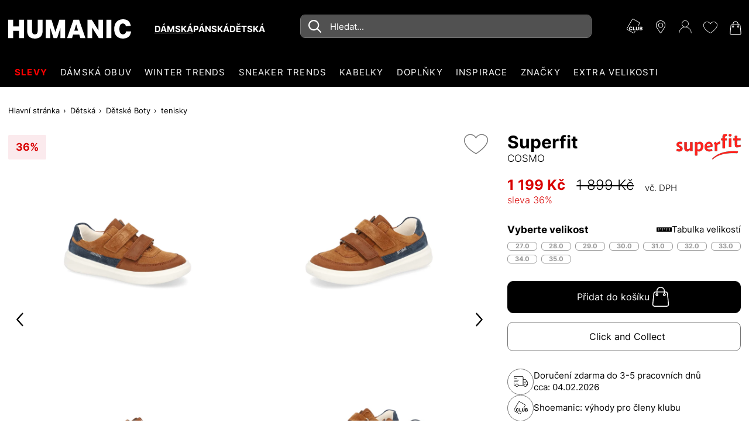

--- FILE ---
content_type: text/html;charset=UTF-8
request_url: https://www.humanic.net/cz/p/Superfit/Detska/Tenisky/COSMO-hn%C4%9Bd%C3%A1/4221210982
body_size: 44221
content:
<!DOCTYPE html>
<html lang="cs" class="mandant-hum">
<head>
    <title>
        Superfit COSMO koup&#237;te online na HUMANIC.net</title>
    <link rel="preload" href="/_ui/responsive/theme-hum/fonts/UcC73FwrK3iLTeHuS_fvQtMwCp50KnMa1ZL7.woff2" as="font" type="font/woff2"
          crossorigin>
<link rel="preconnect" href="//web.cmp.usercentrics.eu">
    <link rel="preconnect" href="//api.usercentrics.eu" crossorigin>
    <link rel="preconnect" href="//app.usercentrics.eu">
    <link rel="preload" href="//web.cmp.usercentrics.eu/ui/loader.js" as="script" fetchpriority="high">
<link rel="dns-prefetch" href="//cdn-eu.dynamicyield.com">
    <link rel="dns-prefetch" href="//st-eu.dynamicyield.com">
    <link rel="dns-prefetch" href="//rcom-eu.dynamicyield.com">
    <link rel="preconnect" href="//cdn-eu.dynamicyield.com">
    <link rel="preconnect" href="//st-eu.dynamicyield.com">
    <link rel="preconnect" href="//rcom-eu.dynamicyield.com">
<meta http-equiv="Content-Type" content="text/html; charset=utf-8"/>
    <meta http-equiv="X-UA-Compatible" content="IE=edge">
    <meta charset="utf-8">
    <meta name="viewport" content="width=device-width, initial-scale=1, user-scalable=no">
    <meta property="og:title" content="Superfit COSMO koup&#237;te online na HUMANIC.net"/>
<meta property="og:description" content="Superfit COSMO na HUMANIC.net | Doručení zdarma | Vrácení zdarma na prodejně | Oblíbené módní značky | Sleva 250Kč při odběru novinek ✔">
<meta property="og:image" content="https://humanic.net/cdn-cgi/imagedelivery/_EdgkQGEcDpBTSMLIbMg5A/4221210982_1/pdpgalleryhq">
<meta name="keywords">
<meta name="robots" content="index,follow">
<meta name="description" content="Superfit COSMO na HUMANIC.net | Doru&#269;en&iacute; zdarma | Vr&aacute;cen&iacute; zdarma na prodejn&#283; | Obl&iacute;ben&eacute; m&oacute;dn&iacute; zna&#269;ky | Sleva 250K&#269; p&#345;i odb&#283;ru novinek &#10004;">
<link rel="shortcut icon" type="image/x-icon" media="all" href="/_ui/responsive/theme-hum/images/favicon.ico"/>
        <script>
    
    var ACC = {config: {}};
    ACC.config.sitePath = "cz";
    ACC.config.language = "cs";
    ACC.config.contextPath = "";
    ACC.config.encodedContextPath = "\/cz";
    ACC.config.commonResourcePath = "\/_ui\/responsive\/common";
    ACC.config.themeResourcePath = "\/_ui\/responsive\/theme-hum";
    ACC.config.siteResourcePath = "\/_ui\/responsive\/site-humanic-cz";
    ACC.config.rootPath = "\/_ui\/responsive";
    ACC.accessibilityLoading = 'Nahrává se… Chvilku strpení, prosím…';
    ACC.accessibilityStoresLoaded = 'Prodejny nalezeny';
    ACC.config.googleApiKey = "";
    ACC.config.googleApiVersion = "3.7";
    ACC.config.debugLoggingEnabled = false;
    ACC.config.mandant = "HUMANIC";
    ACC.config.dataFileJobfinder = "/_ui/export/mum-hum-jobs.xml";
    ACC.config.dataFileStorefinder = "/_ui/export/mum-hum-stores.xml";

    
    ACC.autocompleteUrl = '/cz/search/autocompleteSecure';

    
    ACC.config.loginUrl = '/cz/login';

    
    ACC.config.authenticationStatusUrl = '\/cz\/authentication\/status';

    

    ACC.config.algolia = {};
    ACC.config.algolia.apiId = 'JO7G6KND33';
    ACC.config.algolia.apiKey = 'Y2RhNWU2M2NmMmVjYzBkMDdmOWJiMTkyOTRlMzkxMTlkZWRhMzNhYWQ5Yzc1MGExOTQ1N2U4NmQ1YWE4ZGFlZXZhbGlkVW50aWw9MTc2OTc3NjUzNQ==';
    ACC.config.algolia.index = 'live_hum_products_cz';
    ACC.config.algolia.hitsPerPage = 0;
    ACC.config.algolia.sortOptions = 'default;sold_items;online_date;price_asc;price_desc';
    ACC.config.algolia.filterOptions = '{ \"brand\": { \"opened\": \"true\", \"widget\": \"\" }, \"productTypes\": { \"opened\": \"true\", \"widget\": \"\" }, \"colorObject.colorGroupFilter\": { \"opened\": \"true\", \"widget\": \"refinementListColor\" }, \"departmentName\": { \"opened\": \"true\", \"widget\": \"\" }, \"extraSize\": { \"opened\": \"true\", \"widget\": \"toggleRefinement\" }, \"isNew\": { \"opened\": \"true\", \"widget\": \"toggleRefinement\" }, \"isClubPrice\": { \"opened\": \"true\", \"widget\": \"toggleRefinement\" }, \"availableStoresList\": {\"opened\": \"false\", \"widget\": \"refinementListStores\"}, \"isPartnerProduct\": { \"opened\": \"true\", \"widget\": \"refinementListPartner\" }, \"isSpecialOffer\": { \"opened\": \"true\", \"widget\": \"toggleRefinement\" }, \"promoEnabled\": { \"opened\": \"true\", \"widget\": \"toggleRefinement\" },\"price\": { \"opened\": \"true\", \"size\": { \"opened\": \"true\", \"widget\": \"\" }, \"widget\": \"priceRangeSlider\" }, \"size\": { \"opened\": \"true\", \"widget\": \"refinementListSize\" },\"volume\": { \"opened\": \"true\", \"widget\": \"\" },\"sizeFilterEU\": { \"opened\": \"true\", \"widget\": \"refinementListSize\" },\"sizeFilter\": { \"opened\": \"true\", \"widget\": \"refinementListSize\" } }';
    ACC.config.algolia.filterHideAfter = '13';
    ACC.config.algolia.filterShowMinvalue = '0';
    ACC.config.algolia.filterShowMinValueToggle = 1;
    ACC.config.algolia.filterSearchShowMinvalue = '7';
    ACC.config.algolia.debounceMillisSearch = 2000;
    ACC.config.algolia.debounceMillisSuggestion = '1000';
    ACC.config.algolia.trackingEnabled = 'true';
    ACC.config.algolia.trackingScope = 'multiple';
    ACC.config.algolia.autocompleteBannersMax = '3';
    ACC.config.algolia.autocompleteRecentSearchesMax = '5';
    ACC.config.algolia.autocompleteQuerySuggestionsMax = '5';
    ACC.config.wishlist = {};
    ACC.config.wishlist.maxsize = 20;

</script>
<script>
    ACC.addons = {};	//JS namespace for addons properties
    
        ACC.addons['smarteditaddon'] = [];
        </script>
<script>
    ACC.googleAnalytics = {
        push: function (gaObject) {
            try {
                if (ACC.config.debugLoggingEnabled) {
                    console.debug('ga tracking:');
                    console.debug(gaObject);
                }

                if (window.dataLayer !== undefined) {
                    window.dataLayer.push(gaObject);
                }
            } catch (e) {
                console.error(e);
            }
        }
    };
</script>
<script type="text/plain" data-usercentrics="Google Tag Manager">
window.dataLayer = window.dataLayer || [];
</script>


<script type="text/plain" data-usercentrics="Google Tag Manager">
try {
    (function(w,d,s,l,i){w[l]=w[l]||[];w[l].push({'gtm.start':
            new Date().getTime(),event:'gtm.js'});var f=d.getElementsByTagName(s)[0],
        j=d.createElement(s),dl=l!='dataLayer'?'&l='+l:'';j.defer=true;j.src=
        'https://www.googletagmanager.com/gtm.js?id='+i+dl;f.parentNode.insertBefore(j,f);
    })(window,document,'script','dataLayer','GTM-MTVB2JT');
} catch (e) {
    console.warn(e);
}
</script>

<script>
    window.addEventListener('personalize-tracking', function (event) {
        try {
            window.dataLayer = window.dataLayer || [];
            window.dataLayer.push({
                'event': 'pageview',
                'pageType': 'product',
                'hashed_email': event.detail.hashed_email,
                'member_id': event.detail.member_id
            });
        } catch (e) {
            console.warn(e);
        }
    }, {once: true});
</script>



<script>
    var dyConsentCookieName = "dy_consent";
    var algoliaTrackingConsentCookieName = "algolia_tracking_consent";
    var algoliaPersonalizationConsentCookieName = "algolia_personalization_consent";

    function existsConsentCookie(cookieName) {
        var dc = document.cookie;
        var prefix = cookieName + "=";
        var begin = dc.indexOf("; " + prefix);
        if (begin == -1) {
            begin = dc.indexOf(prefix);
            if (begin != 0) {
                
                return false;
            }
        } else {
            begin += 2;
            var end = document.cookie.indexOf(";", begin);
            if (end == -1) {
                end = dc.length;
            }
        }
        var exists = decodeURI(dc.substring(begin + prefix.length, end)) != null;
        
        return exists;
    }

    function createConsentCookie(cookieName) {
        
        const d = new Date();
        d.setTime(d.getTime() + (365 * 24 * 60 * 60 * 1000)); //1 year

        document.cookie = cookieName + "=true; expires=" + d.toUTCString() + "; path=/";
    }

    function deleteConsentCookie(cookieName) {
        
        const d = new Date();
        d.setTime(d.getTime() - 2000); // in the past

        document.cookie = cookieName + "=true; expires=" + d.toUTCString() + "; path=/";
    }
</script>





<!--Dynamic Yield-->
<script>
    function dyInit() {
        try {
            window.DY = window.DY || {};
        } catch (e) {
            console.warn("can't initialize DY");
        }
    }
    function dyPageType() {
        try {
            DY.recommendationContext =
            
                
                
                
                    {type: 'PRODUCT', data: ['4221210982']};
                
                
                
            
        } catch (e) {
            console.warn("can't initialize DY", e);
        }
    }
    function setDyConsent(dyConsent) {
        try {
            DY.userActiveConsent = { accepted: dyConsent }
            try {
                window.localStorage.setItem("userActiveConsent", dyConsent);
            }
            catch (e) {
                console.warn("couldn't save the value of the consent");
            }
        } catch (e) {
            console.warn("can't initialize DY with UC");
        }
    }
    function executeDYWithDelay(startTime, dyFunc) {
        try {
            const timeout = 3000; // 3sec
            const interval = 200;
            if (typeof DY === 'undefined' || typeof DY.API === 'undefined') {
                if (Date.now() - startTime >= timeout) {
                    console.log('timed out while waiting for dy');
                } else {
                    // not available yet, wait for the specified interval and check again
                    setTimeout(function() {executeDYWithDelay(startTime, dyFunc)}, interval);
                }
            } else {
                // dy is available. call the success handler
                dyFunc();
            }
        } catch(e) {
            console.warn("can't send DY event", e);
        }
    }
    
    window.addEventListener('dy-init-event', function (event) {
            try {
                const dyConsent = existsConsentCookie(dyConsentCookieName);
                
                DYO.ActiveConsent.updateConsentAcceptedStatus(dyConsent);
                setDyConsent(dyConsent);
            }
            catch(e) {
                console.warn("can't handle UC event - DY was not properly initialized", e);
            }
        }
    )
    
    dyInit();
    dyPageType();
    setDyConsent(existsConsentCookie(dyConsentCookieName));
</script>


<script src="//cdn-eu.dynamicyield.com/api/9877086/api_dynamic.js"></script>

<script src="//cdn-eu.dynamicyield.com/api/9877086/api_static.js"></script>
<!--Dynamic Yield ends-->
<script>
    (function () {
        window.addEventListener('UC_CONSENT', function (event) {
            try {
                let services = event.detail.services;
                Object.values(services).forEach(value => {
                    switch (value.name) {
                        case 'Dynamic Yield Analytics':
                            if (value.consent.given) {
                                createConsentCookie(dyConsentCookieName);
                            } else {
                                deleteConsentCookie(dyConsentCookieName);
                            }
                            break;
                        case 'Algolia-Tracking':
                            if (value.consent.given) {
                                createConsentCookie(algoliaTrackingConsentCookieName);
                            } else {
                                deleteConsentCookie(algoliaTrackingConsentCookieName);
                            }
                            break;
                        case 'Algolia-Personalization':
                            if (value.consent.given) {
                                createConsentCookie(algoliaPersonalizationConsentCookieName);
                            } else {
                                deleteConsentCookie(algoliaPersonalizationConsentCookieName);
                            }
                            break;
                        case 'Google Analytics':
                            if (value.consent.given) {
                                window.dispatchEvent(new Event('google-analytics-consent'));
                            }
                            break;
                    }
                });
                window.dispatchEvent(new Event('algolia-init-event'));
                window.dispatchEvent(new Event('dy-init-event'));
            } catch (e) {
                console.warn("can't handle UC event", e);
            }
        });
    })();
</script>
<script id="usercentrics-cmp" src="https://web.cmp.usercentrics.eu/ui/loader.js" data-settings-id="nUnSVy5e62-JAV"
                defer></script>
    <!-- Jentis -->
<script type="text/plain" data-usercentrics="Jentis">
    (function (sCDN, sCDNProject, sCDNWorkspace, sCDNVers) {
        if (
            window.localStorage !== null &&
            typeof window.localStorage === "object" &&
            typeof window.localStorage.getItem === "function" &&
            window.sessionStorage !== null &&
            typeof window.sessionStorage === "object" &&
            typeof window.sessionStorage.getItem === "function") {
            sCDNVers = window.sessionStorage.getItem('jts_preview_version') || window.localStorage.getItem('jts_preview_version') || sCDNVers;
        }
        window.jentis = window.jentis || {};
        window.jentis.config = window.jentis.config || {};
        window.jentis.config.frontend = window.jentis.config.frontend || {};
        window.jentis.config.frontend.cdnhost = sCDN + "/get/" + sCDNWorkspace + "/web/" + sCDNVers + "/";
        window.jentis.config.frontend.vers = sCDNVers;
        window.jentis.config.frontend.env = sCDNWorkspace;
        window.jentis.config.frontend.project = sCDNProject;
        window._jts = window._jts || [];
        var f = document.getElementsByTagName("script")[0];
        var j = document.createElement("script");
        j.async = true;
        j.src = window.jentis.config.frontend.cdnhost + "2ereh9.js";
        f.parentNode.insertBefore(j, f)
    })("https://k56cxc.humanic.net", "humanic", "live", "_");
</script>
<!-- End Jentis --><!-- Google structured data -->
    <script type="application/ld+json">
        {
            "@context": "http://schema.org/",
            "@type": "WebSite",
            "name": "Humanic.net | Boty, Tašky & Doplňky nakupování",
            "url": "https://www.humanic.net/cz"
        }
    </script>

    <script type="application/ld+json">
        {
            "@context": "http://schema.org",
            "@type": "WebPage",
            "headline": "V našem internetovém obchodě humanic.net si můžete objednat své oblíbené zboží kdykoli zdarma."
            ,"specialty": "Do našich prodejen i do e-shopu vám neustále přinášíme nejnovější trendy ze světových metropolí módy."
        }
    </script>

    <script type="application/ld+json">
        {
            "@context": "http://schema.org",
            "@type": "Organization",
            "name": "HUMANIC",
            "legalName": "Leder & Schuh AG",
            "url": "https://www.humanic.net/cz",
            "logo": "https://www.humanic.net/_ui/responsive/theme-hum/images/Humanic_1000x1000_webadresse.png",
            "contactPoint": {
                "@type": "ContactPoint",
                "contactType": "customer support",
                "telephone": "+420 538 890 039",
                "email": "service.cz@humanic.net"
            },
            "sameAs": [
                "https://www.facebook.com/humanicczech"
                , "https://www.instagram.com/humanicshoes", " "
            ]
        }
    </script>
    <!-- End Google structured data -->
<link rel="stylesheet" type="text/css" media="all" href="/_ui/responsive/theme-hum/css/styles.css?v=20260119191144">
<script defer src="https://static-eu.payments-amazon.com/checkout.js"></script>
<script defer src="/_ui/responsive/theme-hum/js/javascript.min.js?v=20260119191144"></script>
<script defer type="text/javascript" src="/_ui/shared/js/analyticsmediator.js"></script>
<script type="text/plain" data-usercentrics="Scarab Research">
    var ScarabQueue = ScarabQueue || [];
    (function(id) {
        if (document.getElementById(id)) return;
        var js = document.createElement('script'); js.id = id;
        js.defer = true;
        js.src = '//cdn.scarabresearch.com/js/1A098E8A9B585B59/scarab-v2.js';
        var fs = document.getElementsByTagName('script')[0];
        fs.parentNode.insertBefore(js, fs);
    })('scarab-js-api');
</script>

<script>
    function executeScarabWithDelay(startTime, func) {
        try {
            const timeout = 3000; // 3sec
            const interval = 200;
            if (typeof ScarabQueue === 'undefined') {
                if (Date.now() - startTime >= timeout) {
                    console.log('timed out while waiting for scarab');
                } else {
                    // not available yet, wait for the specified interval and check again
                    setTimeout(function() {executeScarabWithDelay(startTime, func)}, interval);
                }
            } else {
                // is available
                func();
            }
        } catch(e) {
            console.warn("can't call scarab method", e);
        }
    }
</script>



<script>
    !function(){var e=new XMLHttpRequest;return e?(e.onreadystatechange=function(){e.readyState===XMLHttpRequest.DONE&&(200===e.status?document.head.insertBefore(e.responseXML.documentElement,document.head.childNodes[document.head.childElementCount]):console.error("loading of icon-sprite failed"))},e.open("GET","/_ui/responsive/theme-hum/images/icons.svg?v=20260119191144"),e.responseType="document",void e.send()):!1}();
</script>
<script type="text/plain" data-usercentrics="Certified shop">
    if ("Slo_4378".length > 0) {
        var smdWrapper = document.createElement("script"), smdScript;
        smdWrapper.async = true;
        smdWrapper.type = "text/javascript";
        smdWrapper.src = "https://cpx.smind.si/Log/LogData?data=" + JSON.stringify({
            Key: "Slo_4378",
            Size: "80",
            Type: "badge",
            Version: 2,
            BadgeClassName: "smdWrapperTag"
        });
        smdScript = document.getElementsByTagName("script")[0];
        smdScript.parentNode.insertBefore(smdWrapper, smdScript);
    }
</script></head>
<body class="page-productDetailPage pageType-ProductPage template-pages-product-productLayout1Page  smartedit-page-uid-productDetailPage smartedit-page-uuid-eyJpdGVtSWQiOiJwcm9kdWN0RGV0YWlsUGFnZSIsImNhdGFsb2dJZCI6Imh1bUNvbnRlbnRDYXRhbG9nIiwiY2F0YWxvZ1ZlcnNpb24iOiJPbmxpbmUifQ== smartedit-catalog-version-uuid-humContentCatalog/Online  language-cs"
      data-pageid="productDetailPage" data-rootpath="/cz/" >
<a href="#main-content-start" class="skip-link">Přejít na hlavní menu</a>
<div class="l-offcanvas-bg"></div>
<header id="header-sticky-placeholder" class="page-header">
    <div class="l-nav-wrapper">
        <div class="container d-flex justify-content-between" data-cy="nav_navigationBar">
            <div class="page-logo__wrapper">
                <div class="header-logo">
                    <span class="l-header-tools__item d-md-none no-padding">
    <button class="btn-reset hamburger hamburger--squeeze js-hamburger" type="button">
        <span class="hamburger-box">
            <span class="hamburger-inner"></span>
        </span>
    </button>
</span>
<a href="https://www.humanic.net/cz" title="Humanic">
                        <svg fill="currentColor" class="page-logo--humanic" id="Humanic_Logo" width="210" viewBox="0 0 752.78998 117.77">
    <g id="g859" transform="translate(-583.6,-481.12)">
        <path d="m 650.18,596.06 v -44.28 h -36.43 v 44.28 H 583.6 V 483.94 h 30.15 v 40.67 h 36.43 v -40.67 h 30.15 v 112.12 z"
              id="path845"></path>
        <path d="m 764.34,483.94 h 30.15 v 65.64 c 0,32.87 -15.92,49.3 -47.74,49.3 -31.41,0 -47.11,-16.43 -47.11,-49.3 v -65.64 h 30.15 v 66.74 c 0,7.74 1.36,13.4 4.08,16.96 2.72,3.56 7.12,5.34 13.19,5.34 6.07,0 10.47,-1.78 13.19,-5.34 2.72,-3.56 4.08,-9.21 4.08,-16.96 v -66.74 z"
              id="path847"></path>
        <path d="m 903.47,596.06 v -61.71 l -19.94,61.71 H 861.54 L 841.6,534.03 v 62.03 H 813.8 V 483.94 h 35.01 l 24.04,75.06 24.18,-75.06 h 34.86 v 112.12 z"
              id="path849"></path>
        <path d="m 1025.48,596.06 -6.43,-21.51 H 981.2 l -6.28,21.51 h -30.31 l 38.94,-112.12 h 34.24 l 38.94,112.12 z m -25.28,-84.17 -11.62,38.63 h 23.09 z"
              id="path851"></path>
        <path d="m 1138.38,596.06 -40.36,-64.23 v 64.23 h -28.58 V 483.94 h 26.38 l 40.36,64.22 v -64.22 h 28.58 v 112.12 z"
              id="path853"></path>
        <path d="M 1185.49,596.06 V 483.94 h 30.15 v 112.12 z" id="path855"></path>
        <path d="m 1336.39,555.08 c -0.84,13.71 -5.65,24.44 -14.45,32.19 -8.79,7.74 -20.57,11.62 -35.33,11.62 -16.96,0 -30.12,-5.1 -39.49,-15.31 -9.37,-10.2 -14.05,-24.52 -14.05,-42.94 0,-18.63 4.79,-33.21 14.37,-43.74 9.58,-10.52 22.89,-15.78 39.96,-15.78 13.4,0 24.08,3.33 32.04,9.97 7.96,6.65 13.03,16.52 15.23,29.6 l -29.99,3.45 c -1.26,-6.07 -3.33,-10.44 -6.2,-13.11 -2.88,-2.67 -6.89,-4.01 -12.01,-4.01 -14.34,0 -21.51,10.95 -21.51,32.82 0,22.09 7.27,33.13 21.83,33.13 5.44,0 9.74,-1.51 12.88,-4.55 3.14,-3.04 5.13,-7.49 5.97,-13.35 h 30.75 z"
              id="path857"></path>
    </g>
</svg>



</a>
                </div>
                <div class="header-gender" id="js-header-gender" data-cy="nav_genderWrapper"></div>
            </div>
            <section class="c-main-search d-none d-md-block desktop" data-search-url="/cz/search/"></section>
<div id="autocomplete-panel"></div>
<div id="queryRuleCustomData"></div><div class="l-header-tools--outer" data-ng-controller="HeaderNavigationController as headernav">
    <ul class="l-header-tools" data-ng-hide="headernav.getIsRequestSuccess()" aria-hidden="true">
        <li class="l-header-tools__item d-none d-md-block">
                        <svg class="icon l-header-tools__icon-club" viewBox="0 0 35 32" preserveAspectRatio="xMidYMid">
                                <path d="M13.304 0.066c-0.482 0.118-0.919 0.373-1.247 0.719-0.246 0.264-10.895 18.559-11.823 20.316-0.328 0.628-0.309 1.611 0.045 2.248 0.146 0.264 0.346 0.555 0.455 0.655 0.373 0.355 13.298 7.746 13.78 7.891 0.309 0.091 0.628 0.127 0.874 0.091 0.51-0.082 1.229-0.428 1.529-0.746 0.2-0.228 2.458-4.023 2.594-4.378 0.036-0.091-0.091-0.118-0.583-0.118h-0.637l-1.074 1.866c-0.619 1.065-1.183 1.939-1.311 2.030-0.164 0.109-0.41 0.155-0.783 0.155l-0.546-0.009-6.417-3.714c-3.532-2.039-6.535-3.823-6.672-3.959-0.3-0.291-0.437-0.792-0.337-1.22 0.036-0.155 2.676-4.797 5.853-10.303 4.542-7.855 5.853-10.058 6.089-10.221 0.2-0.137 0.428-0.2 0.71-0.2 0.473 0-0.1-0.319 8.601 4.715 5.47 3.158 5.416 3.122 5.416 3.923 0 0.391-0.164 0.71-1.775 3.504-0.974 1.693-1.775 3.104-1.775 3.122s0.291 0.027 0.646 0.009l0.646-0.027 1.629-2.822c1.793-3.113 1.921-3.422 1.729-4.269-0.164-0.746-0.555-1.256-1.311-1.729-1.921-1.183-12.643-7.309-13.034-7.445-0.482-0.164-0.819-0.191-1.274-0.082z"></path>
                                <path d="M7.961 17.45c-1.101 0.282-1.984 1.083-2.357 2.148-0.264 0.755-0.373 1.793-0.264 2.603 0.273 2.221 1.52 3.368 3.641 3.395 1.383 0.009 2.376-0.401 2.976-1.238 0.291-0.419 0.573-1.147 0.573-1.502 0-0.209-0.018-0.209-0.983-0.209h-0.983l-0.191 0.446c-0.264 0.637-0.628 0.846-1.365 0.81-0.701-0.046-0.992-0.228-1.302-0.856-0.209-0.41-0.228-0.546-0.228-1.629 0-1.092 0.018-1.211 0.228-1.593 0.319-0.573 0.728-0.819 1.338-0.819 0.637 0 0.974 0.2 1.229 0.728 0.109 0.228 0.2 0.419 0.218 0.437 0.009 0.018 0.446-0.018 0.983-0.082l0.965-0.109-0.055-0.237c-0.109-0.464-0.51-1.247-0.792-1.538-0.783-0.819-2.239-1.12-3.632-0.755z"></path>
                                <path d="M13.805 21.464v4.005h5.352l0.055-0.346c0.027-0.182 0.073-0.573 0.1-0.865l0.055-0.519h-3.559l-0.018-3.122-0.027-3.113-1.957-0.055z"></path>
                                <path d="M20.313 19.526c-0.082 2.321 0.018 3.777 0.319 4.478 0.264 0.61 0.919 1.211 1.556 1.429 0.674 0.228 2.212 0.237 2.867 0.009 0.846-0.291 1.393-0.856 1.72-1.748 0.146-0.401 0.173-0.828 0.209-3.304l0.036-2.84h-2.012l-0.027 2.749c-0.027 3.040-0.055 3.195-0.619 3.486-0.355 0.182-1.138 0.173-1.465-0.018-0.546-0.328-0.583-0.528-0.61-3.513l-0.036-2.703h-1.875z"></path>
                                <path d="M28.568 21.482l0.027 3.941 1.775 0.027c0.974 0.009 2.039-0.018 2.367-0.064 0.874-0.137 1.529-0.501 1.866-1.047 0.246-0.41 0.273-0.528 0.273-1.192 0-0.637-0.027-0.783-0.228-1.074-0.127-0.182-0.401-0.437-0.61-0.573l-0.382-0.246 0.355-0.255c0.501-0.364 0.674-0.737 0.674-1.447 0-0.765-0.209-1.22-0.746-1.556-0.601-0.382-1.101-0.446-3.349-0.446h-2.039zM32.4 19.107c0.455 0.209 0.555 0.828 0.209 1.238-0.209 0.246-0.255 0.255-1.183 0.282l-0.965 0.036v-1.657h0.865c0.473 0 0.956 0.046 1.074 0.1zM32.327 22.101c0.455 0.1 0.683 0.373 0.683 0.828 0 0.828-0.273 1.019-1.566 1.065l-0.983 0.036v-2.021h0.755c0.41 0 0.91 0.046 1.11 0.091z"></path>
                            </svg>
                        </li>
                <li>
            <a href="/cz/storefinder" class="l-header-tools__item"
               title="Storefinder">
                <svg class="icon icon-location" viewBox="0 0 32 32">
                    <path d="M16 0c-6.518 0-11.821 5.303-11.821 11.821 0 2.146 0.962 4.454 1.003 4.551 0.311 0.738 0.924 1.884 1.366 2.555l8.105 12.281c0.332 0.503 0.823 0.792 1.347 0.792s1.015-0.289 1.347-0.791l8.106-12.281c0.443-0.672 1.056-1.818 1.366-2.555 0.040-0.097 1.002-2.405 1.002-4.551 0-6.518-5.303-11.821-11.821-11.821zM25.537 15.832c-0.277 0.661-0.848 1.727-1.245 2.329l-8.106 12.281c-0.16 0.243-0.211 0.243-0.371 0l-8.106-12.281c-0.397-0.602-0.968-1.669-1.245-2.33-0.012-0.028-0.894-2.153-0.894-4.011 0-5.751 4.679-10.43 10.43-10.43s10.43 4.679 10.43 10.43c0 1.861-0.884 3.991-0.894 4.011z"></path>
                    <path d="M16 5.564c-3.451 0-6.258 2.808-6.258 6.258s2.807 6.258 6.258 6.258c3.451 0 6.258-2.808 6.258-6.258s-2.807-6.258-6.258-6.258zM16 16.689c-2.683 0-4.867-2.183-4.867-4.867s2.184-4.867 4.867-4.867 4.867 2.183 4.867 4.867-2.184 4.867-4.867 4.867z"></path>
                </svg>
            </a>
        </li>
        <li class="l-header-tools__item">
                    <svg class="icon icon-user" viewBox="0 0 32 32">
                        <path d="M15.14-0.028c-2.817 0.263-5.489 2.102-6.766 4.656-1.168 2.319-1.178 5.272-0.018 7.591 0.734 1.458 2.038 2.853 3.378 3.605l0.743 0.426-0.661 0.19c-3.768 1.123-6.703 3.306-8.832 6.549-1.44 2.192-2.31 4.873-2.446 7.509-0.054 0.996-0.045 1.060 0.145 1.25 0.236 0.236 0.471 0.244 0.716 0.027 0.154-0.127 0.19-0.344 0.281-1.422 0.299-3.714 1.794-6.884 4.456-9.412 2.654-2.527 6.214-3.95 9.864-3.95 2.183 0 4.148 0.453 6.16 1.413 3.388 1.622 5.933 4.384 7.301 7.917 0.453 1.178 0.743 2.527 0.86 4.031 0.090 1.078 0.127 1.295 0.281 1.422 0.244 0.218 0.48 0.208 0.716-0.027 0.19-0.19 0.199-0.254 0.145-1.25-0.136-2.636-1.006-5.317-2.446-7.509-2.128-3.243-5.064-5.426-8.832-6.549l-0.661-0.19 0.743-0.426c0.86-0.48 2.074-1.576 2.663-2.4 1.576-2.228 2.011-5.1 1.16-7.654-0.444-1.332-1.060-2.328-2.056-3.324-1.83-1.83-4.302-2.718-6.893-2.473zM17.993 1.322c2.536 0.725 4.547 2.808 5.218 5.39 0.236 0.924 0.218 2.663-0.045 3.614-0.57 2.11-1.993 3.822-3.95 4.764-1.123 0.544-1.956 0.734-3.216 0.734-1.268 0-2.092-0.19-3.216-0.734-1.956-0.942-3.378-2.654-3.95-4.764-0.263-0.951-0.281-2.69-0.045-3.614 0.752-2.908 3.044-5.009 6.123-5.607 0.552-0.109 2.41 0.027 3.080 0.218z"></path>
                        </svg>
                </li>
                <li class="l-header-tools__item"
                title="Moje přání"
                data-ng-controller="WishlistController as wishlist">
                <span class="c-wishlist-amount__wrapper">
                    <svg class="icon icon-wishlist" viewBox="0 0 32 32">
                        <path d="M15.889 29.155c-0.031 0.003-0.067 0.004-0.103 0.004-0.191 0-0.373-0.040-0.537-0.113l0.009 0.003c-5.679-2.946-15.258-10.101-15.258-17.78v-0.632c0.186-4.346 3.755-7.799 8.13-7.799 0.139 0 0.278 0.004 0.416 0.010l-0.019-0.001c0.033-0 0.071-0.001 0.11-0.001 3.017 0 5.676 1.534 7.239 3.864l0.020 0.031c1.732-2.372 4.503-3.895 7.63-3.895 0.019 0 0.038 0 0.057 0l-0.003-0c4.105 0 8.421 2.737 8.421 7.789 0 9.158-15.158 18.309-15.258 18.415-0.208 0.068-0.448 0.107-0.697 0.107-0.055 0-0.109-0.002-0.163-0.006l0.007 0zM8.211 3.902c-3.843 0.002-6.978 3.027-7.157 6.826l-0.001 0.016v0.526c0 6.316 7.684 13.158 14.737 16.836h0.421c0.105-0.105 14.632-9.053 14.632-17.467 0-4.421-3.684-6.737-7.368-6.737v0c-0.054-0.001-0.118-0.002-0.182-0.002-2.982 0-5.568 1.693-6.85 4.17l-0.020 0.043-0.421 0.842-0.526-0.842c-1.311-2.52-3.903-4.211-6.889-4.211-0.020 0-0.041 0-0.061 0l0.003-0h-0.316z"></path>
                    </svg>
                    <span class="c-wishlist-amount ng-hide" data-ng-show="wishlist.getItemsQuantity()>0"
                          data-ng-bind="wishlist.getItemsQuantity()"></span>
                </span>
            </li>
        <li>
                <a href="/cz/cart" class="l-header-tools__item"
                   title="Nákupní košík">
                    <div class="c-cart-amount__wrapper">
                        <svg class="icon icon-shopping-bag">
                            <use xlink:href="#icon-shopping-bag"></use>
                        </svg>
                    </div>
                </a>
            </li>
        </ul>
    <ul class="l-header-tools ng-hide" data-ng-show="headernav.getIsRequestSuccess()">
        <li>
                <a id="js-sticky-search" href class="l-header-tools__item d-none sticky-search"
                   title="headerTools.wcag.ariaLabel.search">
                    <svg class="icon icon-search" viewBox="0 0 32 32">
                        <path d="M12.059 24.144c-6.66 0-12.059-5.399-12.059-12.059s5.399-12.059 12.059-12.059c6.66 0 12.059 5.399 12.059 12.059v0c0 0.004 0 0.009 0 0.014 0 6.652-5.393 12.045-12.045 12.045-0.005 0-0.010 0-0.015 0h0.001zM12.059 1.181c-5.951 0-10.776 4.825-10.776 10.776s4.825 10.776 10.776 10.776c5.951 0 10.776-4.825 10.776-10.776v0c-0.035-5.938-4.838-10.743-10.773-10.78l-0.004-0z"></path>
                        <path d="M31.429 31.97c-0.024 0.003-0.052 0.004-0.081 0.004-0.161 0-0.31-0.049-0.433-0.134l0.003 0.002-11.163-11.166c-0.156-0.118-0.256-0.303-0.256-0.511 0-0.353 0.286-0.639 0.639-0.639 0.208 0 0.393 0.1 0.51 0.254l0.001 0.002 11.161 11.161c0.118 0.113 0.191 0.272 0.191 0.447s-0.073 0.334-0.191 0.447l-0 0c0.004 0.133-0.252 0.133-0.381 0.133z"></path>
                    </svg>
                </a>
            </li>
        <li class="ng-hide" data-ng-show="headernav.getIsLoggedIn() && headernav.getIsInYourClub()">
                <a href="/cz/account/club" class="l-header-tools__item d-none d-md-block"
                   title="Moje slevy">
                    <svg class="icon l-header-tools__icon-club" viewBox="0 0 35 32" preserveAspectRatio="xMidYMid">
                            <path d="M13.304 0.066c-0.482 0.118-0.919 0.373-1.247 0.719-0.246 0.264-10.895 18.559-11.823 20.316-0.328 0.628-0.309 1.611 0.045 2.248 0.146 0.264 0.346 0.555 0.455 0.655 0.373 0.355 13.298 7.746 13.78 7.891 0.309 0.091 0.628 0.127 0.874 0.091 0.51-0.082 1.229-0.428 1.529-0.746 0.2-0.228 2.458-4.023 2.594-4.378 0.036-0.091-0.091-0.118-0.583-0.118h-0.637l-1.074 1.866c-0.619 1.065-1.183 1.939-1.311 2.030-0.164 0.109-0.41 0.155-0.783 0.155l-0.546-0.009-6.417-3.714c-3.532-2.039-6.535-3.823-6.672-3.959-0.3-0.291-0.437-0.792-0.337-1.22 0.036-0.155 2.676-4.797 5.853-10.303 4.542-7.855 5.853-10.058 6.089-10.221 0.2-0.137 0.428-0.2 0.71-0.2 0.473 0-0.1-0.319 8.601 4.715 5.47 3.158 5.416 3.122 5.416 3.923 0 0.391-0.164 0.71-1.775 3.504-0.974 1.693-1.775 3.104-1.775 3.122s0.291 0.027 0.646 0.009l0.646-0.027 1.629-2.822c1.793-3.113 1.921-3.422 1.729-4.269-0.164-0.746-0.555-1.256-1.311-1.729-1.921-1.183-12.643-7.309-13.034-7.445-0.482-0.164-0.819-0.191-1.274-0.082z"></path>
                            <path d="M7.961 17.45c-1.101 0.282-1.984 1.083-2.357 2.148-0.264 0.755-0.373 1.793-0.264 2.603 0.273 2.221 1.52 3.368 3.641 3.395 1.383 0.009 2.376-0.401 2.976-1.238 0.291-0.419 0.573-1.147 0.573-1.502 0-0.209-0.018-0.209-0.983-0.209h-0.983l-0.191 0.446c-0.264 0.637-0.628 0.846-1.365 0.81-0.701-0.046-0.992-0.228-1.302-0.856-0.209-0.41-0.228-0.546-0.228-1.629 0-1.092 0.018-1.211 0.228-1.593 0.319-0.573 0.728-0.819 1.338-0.819 0.637 0 0.974 0.2 1.229 0.728 0.109 0.228 0.2 0.419 0.218 0.437 0.009 0.018 0.446-0.018 0.983-0.082l0.965-0.109-0.055-0.237c-0.109-0.464-0.51-1.247-0.792-1.538-0.783-0.819-2.239-1.12-3.632-0.755z"></path>
                            <path d="M13.805 21.464v4.005h5.352l0.055-0.346c0.027-0.182 0.073-0.573 0.1-0.865l0.055-0.519h-3.559l-0.018-3.122-0.027-3.113-1.957-0.055z"></path>
                            <path d="M20.313 19.526c-0.082 2.321 0.018 3.777 0.319 4.478 0.264 0.61 0.919 1.211 1.556 1.429 0.674 0.228 2.212 0.237 2.867 0.009 0.846-0.291 1.393-0.856 1.72-1.748 0.146-0.401 0.173-0.828 0.209-3.304l0.036-2.84h-2.012l-0.027 2.749c-0.027 3.040-0.055 3.195-0.619 3.486-0.355 0.182-1.138 0.173-1.465-0.018-0.546-0.328-0.583-0.528-0.61-3.513l-0.036-2.703h-1.875z"></path>
                            <path d="M28.568 21.482l0.027 3.941 1.775 0.027c0.974 0.009 2.039-0.018 2.367-0.064 0.874-0.137 1.529-0.501 1.866-1.047 0.246-0.41 0.273-0.528 0.273-1.192 0-0.637-0.027-0.783-0.228-1.074-0.127-0.182-0.401-0.437-0.61-0.573l-0.382-0.246 0.355-0.255c0.501-0.364 0.674-0.737 0.674-1.447 0-0.765-0.209-1.22-0.746-1.556-0.601-0.382-1.101-0.446-3.349-0.446h-2.039zM32.4 19.107c0.455 0.209 0.555 0.828 0.209 1.238-0.209 0.246-0.255 0.255-1.183 0.282l-0.965 0.036v-1.657h0.865c0.473 0 0.956 0.046 1.074 0.1zM32.327 22.101c0.455 0.1 0.683 0.373 0.683 0.828 0 0.828-0.273 1.019-1.566 1.065l-0.983 0.036v-2.021h0.755c0.41 0 0.91 0.046 1.11 0.091z"></path>
                        </svg>
                    </a>
            </li>
            <li class="ng-hide" data-ng-show="!headernav.getIsLoggedIn() || !headernav.getIsInYourClub()">
                <a href="/cz/club" class="l-header-tools__item d-none d-md-block"
                   title="Moje slevy">
                    <svg class="icon l-header-tools__icon-club" viewBox="0 0 35 32" preserveAspectRatio="xMidYMid">
                            <path d="M13.304 0.066c-0.482 0.118-0.919 0.373-1.247 0.719-0.246 0.264-10.895 18.559-11.823 20.316-0.328 0.628-0.309 1.611 0.045 2.248 0.146 0.264 0.346 0.555 0.455 0.655 0.373 0.355 13.298 7.746 13.78 7.891 0.309 0.091 0.628 0.127 0.874 0.091 0.51-0.082 1.229-0.428 1.529-0.746 0.2-0.228 2.458-4.023 2.594-4.378 0.036-0.091-0.091-0.118-0.583-0.118h-0.637l-1.074 1.866c-0.619 1.065-1.183 1.939-1.311 2.030-0.164 0.109-0.41 0.155-0.783 0.155l-0.546-0.009-6.417-3.714c-3.532-2.039-6.535-3.823-6.672-3.959-0.3-0.291-0.437-0.792-0.337-1.22 0.036-0.155 2.676-4.797 5.853-10.303 4.542-7.855 5.853-10.058 6.089-10.221 0.2-0.137 0.428-0.2 0.71-0.2 0.473 0-0.1-0.319 8.601 4.715 5.47 3.158 5.416 3.122 5.416 3.923 0 0.391-0.164 0.71-1.775 3.504-0.974 1.693-1.775 3.104-1.775 3.122s0.291 0.027 0.646 0.009l0.646-0.027 1.629-2.822c1.793-3.113 1.921-3.422 1.729-4.269-0.164-0.746-0.555-1.256-1.311-1.729-1.921-1.183-12.643-7.309-13.034-7.445-0.482-0.164-0.819-0.191-1.274-0.082z"></path>
                            <path d="M7.961 17.45c-1.101 0.282-1.984 1.083-2.357 2.148-0.264 0.755-0.373 1.793-0.264 2.603 0.273 2.221 1.52 3.368 3.641 3.395 1.383 0.009 2.376-0.401 2.976-1.238 0.291-0.419 0.573-1.147 0.573-1.502 0-0.209-0.018-0.209-0.983-0.209h-0.983l-0.191 0.446c-0.264 0.637-0.628 0.846-1.365 0.81-0.701-0.046-0.992-0.228-1.302-0.856-0.209-0.41-0.228-0.546-0.228-1.629 0-1.092 0.018-1.211 0.228-1.593 0.319-0.573 0.728-0.819 1.338-0.819 0.637 0 0.974 0.2 1.229 0.728 0.109 0.228 0.2 0.419 0.218 0.437 0.009 0.018 0.446-0.018 0.983-0.082l0.965-0.109-0.055-0.237c-0.109-0.464-0.51-1.247-0.792-1.538-0.783-0.819-2.239-1.12-3.632-0.755z"></path>
                            <path d="M13.805 21.464v4.005h5.352l0.055-0.346c0.027-0.182 0.073-0.573 0.1-0.865l0.055-0.519h-3.559l-0.018-3.122-0.027-3.113-1.957-0.055z"></path>
                            <path d="M20.313 19.526c-0.082 2.321 0.018 3.777 0.319 4.478 0.264 0.61 0.919 1.211 1.556 1.429 0.674 0.228 2.212 0.237 2.867 0.009 0.846-0.291 1.393-0.856 1.72-1.748 0.146-0.401 0.173-0.828 0.209-3.304l0.036-2.84h-2.012l-0.027 2.749c-0.027 3.040-0.055 3.195-0.619 3.486-0.355 0.182-1.138 0.173-1.465-0.018-0.546-0.328-0.583-0.528-0.61-3.513l-0.036-2.703h-1.875z"></path>
                            <path d="M28.568 21.482l0.027 3.941 1.775 0.027c0.974 0.009 2.039-0.018 2.367-0.064 0.874-0.137 1.529-0.501 1.866-1.047 0.246-0.41 0.273-0.528 0.273-1.192 0-0.637-0.027-0.783-0.228-1.074-0.127-0.182-0.401-0.437-0.61-0.573l-0.382-0.246 0.355-0.255c0.501-0.364 0.674-0.737 0.674-1.447 0-0.765-0.209-1.22-0.746-1.556-0.601-0.382-1.101-0.446-3.349-0.446h-2.039zM32.4 19.107c0.455 0.209 0.555 0.828 0.209 1.238-0.209 0.246-0.255 0.255-1.183 0.282l-0.965 0.036v-1.657h0.865c0.473 0 0.956 0.046 1.074 0.1zM32.327 22.101c0.455 0.1 0.683 0.373 0.683 0.828 0 0.828-0.273 1.019-1.566 1.065l-0.983 0.036v-2.021h0.755c0.41 0 0.91 0.046 1.11 0.091z"></path>
                        </svg>
                    </a>
            </li>
        <li>
            <a href="/cz/storefinder" class="l-header-tools__item"
               title="Storefinder">
                <svg class="icon icon-location" viewBox="0 0 32 32">
                    <path d="M16 0c-6.518 0-11.821 5.303-11.821 11.821 0 2.146 0.962 4.454 1.003 4.551 0.311 0.738 0.924 1.884 1.366 2.555l8.105 12.281c0.332 0.503 0.823 0.792 1.347 0.792s1.015-0.289 1.347-0.791l8.106-12.281c0.443-0.672 1.056-1.818 1.366-2.555 0.040-0.097 1.002-2.405 1.002-4.551 0-6.518-5.303-11.821-11.821-11.821zM25.537 15.832c-0.277 0.661-0.848 1.727-1.245 2.329l-8.106 12.281c-0.16 0.243-0.211 0.243-0.371 0l-8.106-12.281c-0.397-0.602-0.968-1.669-1.245-2.33-0.012-0.028-0.894-2.153-0.894-4.011 0-5.751 4.679-10.43 10.43-10.43s10.43 4.679 10.43 10.43c0 1.861-0.884 3.991-0.894 4.011z"></path>
                    <path d="M16 5.564c-3.451 0-6.258 2.808-6.258 6.258s2.807 6.258 6.258 6.258c3.451 0 6.258-2.808 6.258-6.258s-2.807-6.258-6.258-6.258zM16 16.689c-2.683 0-4.867-2.183-4.867-4.867s2.184-4.867 4.867-4.867 4.867 2.183 4.867 4.867-2.184 4.867-4.867 4.867z"></path>
                </svg>
            </a>
        </li>
        <li>
            <button type="button" class="l-header-tools__item btn-reset ng-hide" title="Přihlásit se"
               data-ng-show="!headernav.getIsLoggedIn()"
               data-ng-click="headernav.showLoginOverlay()" data-cy="nav_userIcon">
                <svg class="icon icon-user" viewBox="0 0 32 32">
                    <path d="M15.14-0.028c-2.817 0.263-5.489 2.102-6.766 4.656-1.168 2.319-1.178 5.272-0.018 7.591 0.734 1.458 2.038 2.853 3.378 3.605l0.743 0.426-0.661 0.19c-3.768 1.123-6.703 3.306-8.832 6.549-1.44 2.192-2.31 4.873-2.446 7.509-0.054 0.996-0.045 1.060 0.145 1.25 0.236 0.236 0.471 0.244 0.716 0.027 0.154-0.127 0.19-0.344 0.281-1.422 0.299-3.714 1.794-6.884 4.456-9.412 2.654-2.527 6.214-3.95 9.864-3.95 2.183 0 4.148 0.453 6.16 1.413 3.388 1.622 5.933 4.384 7.301 7.917 0.453 1.178 0.743 2.527 0.86 4.031 0.090 1.078 0.127 1.295 0.281 1.422 0.244 0.218 0.48 0.208 0.716-0.027 0.19-0.19 0.199-0.254 0.145-1.25-0.136-2.636-1.006-5.317-2.446-7.509-2.128-3.243-5.064-5.426-8.832-6.549l-0.661-0.19 0.743-0.426c0.86-0.48 2.074-1.576 2.663-2.4 1.576-2.228 2.011-5.1 1.16-7.654-0.444-1.332-1.060-2.328-2.056-3.324-1.83-1.83-4.302-2.718-6.893-2.473zM17.993 1.322c2.536 0.725 4.547 2.808 5.218 5.39 0.236 0.924 0.218 2.663-0.045 3.614-0.57 2.11-1.993 3.822-3.95 4.764-1.123 0.544-1.956 0.734-3.216 0.734-1.268 0-2.092-0.19-3.216-0.734-1.956-0.942-3.378-2.654-3.95-4.764-0.263-0.951-0.281-2.69-0.045-3.614 0.752-2.908 3.044-5.009 6.123-5.607 0.552-0.109 2.41 0.027 3.080 0.218z"></path>
                    </svg>
            </button>
            <div class="dropdown ng-hide" data-ng-show="headernav.getIsLoggedIn()">
                <button class="btn-reset l-header-tools__item" aria-label="Můj účet"
                        data-toggle="dropdown">
                    <svg class="icon icon-user" id="icon-user-filled-old" viewBox="0 0 32 32" data-cy="nav_filledUserIcon"
                         aria-hidden="true">
                        <path d="M21.92 16.547c2.062-1.751 3.37-4.335 3.4-7.225l0-0.005c-0.003-5.144-4.173-9.313-9.317-9.313-5.146 0-9.317 4.171-9.317 9.317 0 0.002 0 0.003 0 0.005v-0c0.031 2.897 1.343 5.482 3.395 7.219l0.014 0.012c-5.372 2.35-9.071 7.592-9.135 13.706l-0 0.008c-0.002 0.030-0.003 0.065-0.003 0.101 0 0.864 0.674 1.572 1.526 1.624l0.005 0h26.932c0 0 0.001 0 0.002 0 0.86 0 1.564-0.667 1.623-1.512l0-0.005v-0.166c0-0.013 0-0.029 0-0.044 0-6.14-3.719-11.411-9.027-13.685l-0.097-0.037z"></path>
                    </svg>
                </button>
                <div class="dropdown-menu dropdown-menu-center user-menu" data-ng-controller="LogoutController as logout"
                     aria-label="Můj účet">
                    <div class="dropdown-header text-truncate">
                        Vítejte, {{headernav.getUserName()}}
                    </div>
                    <div class="dropdown-divider"></div>
                    <a class="dropdown-item" href="/cz/account">Můj účet</a>
                    <a class="dropdown-item" href="/cz/account/update-profile">Moje údaje</a>
                    <a class="dropdown-item" href="/cz/account/orders">Moje nákupy</a>
                    <a class="dropdown-item" href="/cz/account/club">Moje slevy</a>
                    <a class="dropdown-item" href="/cz/account/wishlist">Moje přání</a>
                    <a class="dropdown-item" href="/cz/faq">Kontaktujte nás</a>
                    <div class="dropdown-divider"></div>
                    <a class="dropdown-header" href="/cz/logout" data-ng-click="logout.logout($event)"
                       data-cy="login_logoutBtn">Odhlásit se</a>
                </div>
            </div>
        </li>
        <li>
                <a href="/cz/account/wishlist" class="l-header-tools__item"
                   title="Moje přání"
                   aria-label="Moje přání {{wishlist.getItemsQuantity()}}"
                   data-ng-controller="WishlistController as wishlist">
                <span class="c-wishlist-amount__wrapper">
                    <svg class="icon icon-wishlist" viewBox="0 0 32 32">
                        <path d="M15.889 29.155c-0.031 0.003-0.067 0.004-0.103 0.004-0.191 0-0.373-0.040-0.537-0.113l0.009 0.003c-5.679-2.946-15.258-10.101-15.258-17.78v-0.632c0.186-4.346 3.755-7.799 8.13-7.799 0.139 0 0.278 0.004 0.416 0.010l-0.019-0.001c0.033-0 0.071-0.001 0.11-0.001 3.017 0 5.676 1.534 7.239 3.864l0.020 0.031c1.732-2.372 4.503-3.895 7.63-3.895 0.019 0 0.038 0 0.057 0l-0.003-0c4.105 0 8.421 2.737 8.421 7.789 0 9.158-15.158 18.309-15.258 18.415-0.208 0.068-0.448 0.107-0.697 0.107-0.055 0-0.109-0.002-0.163-0.006l0.007 0zM8.211 3.902c-3.843 0.002-6.978 3.027-7.157 6.826l-0.001 0.016v0.526c0 6.316 7.684 13.158 14.737 16.836h0.421c0.105-0.105 14.632-9.053 14.632-17.467 0-4.421-3.684-6.737-7.368-6.737v0c-0.054-0.001-0.118-0.002-0.182-0.002-2.982 0-5.568 1.693-6.85 4.17l-0.020 0.043-0.421 0.842-0.526-0.842c-1.311-2.52-3.903-4.211-6.889-4.211-0.020 0-0.041 0-0.061 0l0.003-0h-0.316z"></path>
                    </svg>
                    <span class="c-wishlist-amount ng-hide" data-ng-show="wishlist.getItemsQuantity()>0"
                          data-ng-bind="wishlist.getItemsQuantity()"></span>
                </span>
                </a>
            </li>
        <li>
                <a href="/cz/cart" class="l-header-tools__item"
                   title="Nákupní košík"
                   aria-label="Nákupní košík {{cartmini.getItemsQuantity()}}"
                   data-ng-controller="CartMiniController as cartmini">
                    <div class="c-cart-amount__wrapper">
                        <svg class="icon icon-shopping-bag">
                            <use xlink:href="#icon-shopping-bag"></use>
                        </svg>
                        <span class="c-cart-amount ng-hide" data-ng-show="cartmini.getItemsQuantity()>0"
                              data-ng-bind="cartmini.getItemsQuantity()" data-cy="scp_cartAmount"></span>
                    </div>
                </a>
            </li>
        </ul>
    <div class="modal fade" id="modal-login" tabindex="-1" role="dialog" aria-hidden="true" aria-labelledby="loginLabel">
    <div class="modal-dialog" role="document">
        <div class="modal-content">
            <div class="modal-header">
                <div id="loginLabel" class="modal-title">Přihlaste se do svého účtu</div>
                <button type="button" class="btn-reset btn-modal" data-dismiss="modal">
                    <svg class="icon">
                        <use xlink:href="#icon-close"></use>
                    </svg>
                </button>
            </div>
            <div class="modal-body">
                <div class="modal__description mb-3">Už u nás máte účet? Přihlaste se!</div>
                <form id="loginFormModal" name="loginForm" novalidate="novalidate" data-ng-controller="LoginController as form" action="/cz/j_spring_security_check" method="post" autocomplete="off"><div class="alert alert--small alert-danger ng-hide" role="alert" data-ng-show="form.getLoginError() != null">
                    <svg class="icon icon-error alert__icon">
                        <use xlink:href="#icon-error"></use>
                    </svg>
                    <div class="alert__info">
                        <div class="alert__content" data-ng-bind="form.getLoginError()"></div>
                    </div>
                </div>
            <div class="form-group">
                <input id="j_usernameModal" name="j_username" class="form-control   form-control--required" tabindex="0" data-ng-model="form.credentials.name" data-ng-class="{&#39;is-invalid&#39;: loginForm.j_username.$invalid &amp;&amp; !loginForm.j_username.$isEmpty(loginForm.j_username.$viewValue)}" type="email" data-ng-model-options="{updateOn:&#39;default blur&#39;,debounce:{default:250,blur:0}}" required="required" value="" autocomplete="false"/><label class="form-control-placeholder " for="j_usernameModal">
        <span>
            E-mailová adresa<span class="form-control-placeholder--required">&nbsp;(*)</span>
            </span>
    </label>
<i class="invalid-feedback invalid-feedback__symbol">
                    <svg class="icon invalid-feedback__icon">
                        <use xlink:href="#icon-error"></use>
                    </svg>
                </i>
            </div>
        <div class="form-group">
                <input id="j_passwordModal" name="j_password" class="form-control   form-control--required" tabindex="0" data-ng-model="form.credentials.password" data-ng-keypress="form.requestSubmit($event, loginForm)" data-ng-class="{&#39;is-invalid&#39;: loginForm.j_password.$invalid &amp;&amp; !loginForm.j_password.$isEmpty(loginForm.j_password.$viewValue)}" required="required" type="password" value="" autocomplete="false"/><label class="form-control-placeholder" for="j_passwordModal">Heslo<span class="form-control-placeholder--required">&nbsp;(*)</span>
        </label>
<i class="invalid-feedback invalid-feedback__symbol">
                    <svg class="icon invalid-feedback__icon">
                        <use xlink:href="#icon-error"></use>
                    </svg>
                </i>
            </div>
        <div class="c-login__action pt-4" data-cy="login_loginBtn">
                <button type="button"
                                class="btn btn-outline-primary btn-block btn-animate js-submit"
                                data-ng-click="form.submitAjaxLogin('/cz/j_spring_security_check')"
                                disabled
                                data-ng-disabled="loginForm.$invalid || form.requestPending"
                                data-ng-class="{'request-pending' : form.requestPending}">
                            <i aria-hidden="true">
    <svg xmlns="http://www.w3.org/2000/svg" viewBox="0 0 100 100" preserveAspectRatio="xMidYMid" class="hum__spinner">
        <g transform="translate(50 50)">
            <path fill="currentColor"
                  d="M40.7-34.3c-9.8-9.8-25.6-9.8-35.4,0L0-29l-5.3-5.3c-9.8-9.8-25.6-9.8-35.4,0l0,0c-9.8,9.8-9.8,25.6,0,35.4l5.3,5.3L-23,18.7l23,23l23-23L35.4,6.3L40.7,1C50.4-8.8,50.4-24.6,40.7-34.3z">
                <animateTransform attributeName="transform" type="scale" calcMode="spline"
                                  values="0.85;1;0.75;0.9;0.85;0.8"
                                  keyTimes="0;0.05;0.39;0.45;0.6;1" dur="1s"
                                  keySplines="0.215 0.61,0.355 1;0.215 0.61,0.355 1;0.215 0.61,0.355 1;0.215 0.61,0.355 1;0.215 0.61,0.355 1"
                                  begin="0s"
                                  repeatCount="indefinite">
                </animateTransform>
            </path>
        </g>
    </svg>
</i>
<span>Přihlásit se</span>
                        </button>
                    </div>
            


<div class="c-login__pw-forgotten">
    <button type="button" data-link="/cz/login/pw/request" class="btn btn-link btn-sm"
            data-ng-click="form.passwordForgotten()">
        Zapomněl/a jsem heslo
    </button>
</div></form></div>
            <div class="modal-footer modal-footer--login">
                    <div class="c-login__subline mb-3">Jste zde poprvé? Nebo jste se na prodejně zaregistrovali do zákaznického klubu?</div>
                    <div class="modal__description mb-4">Vytvořte si účet. Výhody registrace: jednoduché a rychlé objednání, historie objednávek, slevové kupóny a další výhody</div>
                    <a href="/cz/register" class="btn btn-primary btn-block" data-cy="reg_getToRegistrationBtn">
                        Registrace</a>
                </div>
            </div>
    </div>
</div>
</div>
</div>
        <section class="c-main-search d-md-none mobile c-main-search--open" data-search-url="/cz/search/"></section>
<div id="queryRuleCustomData"></div><div class="c-main-nav-outer">
            <div class="container">
        <nav class="c-main-nav__wrapper">
            <div class="header-gender-mobile" id="js-header-gender-mobile" data-menutext="Novinky">
                <ul class="header-gender-selection">
                    <!-- 1st Level Navigation Node - START -->
                    <li id="WomenNavGenderSelectionNode" class="yCmsComponent ">
<a href="/cz/womenshoes" target="">
    <span class="c-main-nav__item-text">DÁMSKÁ</span>
    </a>
</li><li id="MenNavGenderSelectionNode" class="yCmsComponent ">
<a href="/cz/menshoes" target="">
    <span class="c-main-nav__item-text">PÁNSKÁ</span>
    </a>
</li><li id="KidsNavGenderSelectionNode" class="yCmsComponent ">
<a href="/cz/kidsshoes" target="">
    <span class="c-main-nav__item-text">DĚTSKÁ</span>
    </a>
</li><!-- 1st Level Navigation Node - END -->
                </ul>
            </div>
            <div id="js-main-nav-new" class="c-main-nav-new">
                <ul class="c-main-nav__gender js-nav__gender WomenNavGenderSelectionNode">
                            <li class="c-main-nav__item" data-cy="nav_submenuIndexTab">
                                    <!-- 2nd Level Navigation Node - START -->
                                    <div class="yCmsComponent c-main-nav__item-title js-main-nav__item-title">
<a href="https://www.humanic.net/cz/search?refinementList%5BdepartmentName%5D%5B0%5D=D%C3%A1msk%C3%A1&toggle%5BisSpecialOffer%5D=true" target="">
    <span class="c-main-nav__item-text"><span style="color:red"><b>SLEVY</b></span></span>
    <img loading="lazy" class="c-main-nav__item-image" src="/medias/Sale.png?context=bWFzdGVyfHJvb3R8MzM3NHxpbWFnZS9wbmd8YURFeEwyZ3pOeTg1TkRFME9EVXlOamN6TlRZMkxuQnVad3w1YWNmNmQ5ZDFjMGE5MzQ0NmUzMThhZTcyOGY2YmQ2YmU1ZDJhMjkxYjNkNWUyZTdiNmZkYWI5N2M1Yzc5NTU5" alt="Sale.png"/>
    </a>
</div><!-- 2nd Level Navigation Node - END -->
                                </li>
                            <li class="c-main-nav__item" data-cy="nav_submenuIndexTab">
                                    <!-- 2nd Level Navigation Node - START -->
                                    <!-- 2nd Level Navigation Node - END -->
                                </li>
                            <li class="c-main-nav__item" data-cy="nav_submenuIndexTab">
                                    <!-- 2nd Level Navigation Node - START -->
                                    <div class="yCmsComponent c-main-nav__item-title js-main-nav__item-title">
<a href="/cz/c/Damska-obuv/womenShoes" target="">
    <span class="c-main-nav__item-text">DÁMSKÁ OBUV</span>
    <img loading="lazy" class="c-main-nav__item-image" src="/medias/2024-Spring-Flyout-Damenschuhe-AlleSchuhe.jpg?context=bWFzdGVyfHJvb3R8MTExOTF8aW1hZ2UvanBlZ3xhREV3TDJnMVlTOHhNRFV3TXpjeE16QTJNamswTWk1cWNHY3w3OWQyZGJiMDE0MTFkYTlhMTdjNDQ2NjQzODAyN2U2YzA0OWRlMTA3OWQ0NGQ4NjEyYjZjMDA5YjYzYzE0ZjU0" alt="Alle Damenschuhe"/>
    </a>
</div><div class="c-sub-nav" data-cy="nav_submenu">
                                                <div class="c-sub-nav__title--department"></div>
                                                <div class="c-sub-nav__title--navigation">
                                                    <div class="c-sub-nav__title--back back-level-2">
                                                        <i class="c-sub-nav__title--back-icon">
                                                            <svg class="icon">
                                                                <use xlink:href="#icon-arrow-left"></use>
                                                            </svg>
                                                        </i>
                                                        Zpět</div>
                                                    <div class="c-sub-nav__title--show">
                                                        <a href="">
                                                            Ukázat vše<i class="c-sub-nav__title--back-icon">
                                                                <svg class="icon">
                                                                    <use xlink:href="#icon-arrow-right"></use>
                                                                </svg>
                                                            </i>
                                                        </a>
                                                    </div>
                                                </div>
                                                <div class="c-sub-nav--wrapper">
                                                    <div class="container c-sub-nav--container">
                                                        <!-- Flyout Navigation Node - START -->
                                                            <!-- prevents to show multiple nodeEntries for one navigation node -->
                                                                <div class="row">
                                                                    <div class="cmsflyoutnavigationcomponent col-12">
    <div class="row">
        <div class="col-12 col-md-8"><div class="row"><div class="cmscategorynavigationcontainer col-auto "
     style="width:100%">
    <ul class="cmscategorynavigationcontainer-items">
        <li data-cy="nav_submenuItem" class="yCmsComponent cmscategorynavigationcontainer-items__item">
<a href="/cz/c/Damska-obuv/womenShoes" target="">
    <img loading="lazy" src="/medias/2024-Spring-Flyout-Damenschuhe-AlleSchuhe.jpg?context=bWFzdGVyfHJvb3R8MTExOTF8aW1hZ2UvanBlZ3xhREV3TDJnMVlTOHhNRFV3TXpjeE16QTJNamswTWk1cWNHY3w3OWQyZGJiMDE0MTFkYTlhMTdjNDQ2NjQzODAyN2U2YzA0OWRlMTA3OWQ0NGQ4NjEyYjZjMDA5YjYzYzE0ZjU0" alt="Alle Damenschuhe"/><br>
    <span>Vše</span>
</a>

</li><li data-cy="nav_submenuItem" class="yCmsComponent cmscategorynavigationcontainer-items__item">
<a href="/cz/c/Damska/Damska-obuv/Tenisky/PR64" target="">
    <img loading="lazy" src="/medias/2025-3autumn-flyout-sneaker-DA.png?context=[base64]" alt="Damen Sneaker - Mit Klick auf Banner alle Artikel anzeigen"/><br>
    <span>Tenisky</span>
</a>

</li><li data-cy="nav_submenuItem" class="yCmsComponent cmscategorynavigationcontainer-items__item">
<a href="/cz/c/Damska/Damska-obuv/Klasicke-nazouvaci-boty/PR62" target="">
    <img loading="lazy" src="/medias/2025-3autumn-flyout-loaferr-DA.png?context=[base64]" alt="Damen Loafer - Mit Klick auf Banner alle Artikel anzeigen"/><br>
    <span>Mokasíny</span>
</a>

</li><li data-cy="nav_submenuItem" class="yCmsComponent cmscategorynavigationcontainer-items__item">
<a href="/cz/c/Damska/Damska-obuv/Baleriny/PR57" target="">
    <img loading="lazy" src="/medias/2025-3autumn-flyout-ballerina-DA.png?context=[base64]" alt="Damen Ballerina - Mit Klick auf Banner alle Artikel anzeigen"/><br>
    <span>Baleríny</span>
</a>

</li><li data-cy="nav_submenuItem" class="yCmsComponent cmscategorynavigationcontainer-items__item">
<a href="/cz/c/Damska/Damska-obuv/-Polokozacky/PR05" target="">
    <img loading="lazy" src="/medias/2025-3autumn-flyout-stiefeletten-DA.png?context=[base64]" alt="Damen Stiefeletten - Mit Klick auf Banner alle Artikel anzeigen"/><br>
    <span>Polokozačky</span>
</a>

</li><li data-cy="nav_submenuItem" class="yCmsComponent cmscategorynavigationcontainer-items__item">
<a href="/cz/c/Damska/Damska-obuv/Kozacky/PR03" target="">
    <img loading="lazy" src="/medias/2025-3autumn-flyout-stiefel-DA.png?context=[base64]" alt="Damen Stiefel - Mit Klick auf Banner alle Artikel anzeigen"/><br>
    <span>Kozačky</span>
</a>

</li><li data-cy="nav_submenuItem" class="yCmsComponent cmscategorynavigationcontainer-items__item">
<a href="/cz/c/Damska/Damska-obuv/Kotnickove-boty/PR66" target="">
    <img loading="lazy" src="/medias/2025-3autumn-flyout-boots-DA.png?context=[base64]" alt="Damen Boots - Mit Klick auf Banner alle Artikel anzeigen"/><br>
    <span>Kotníčkové boty</span>
</a>

</li><li data-cy="nav_submenuItem" class="yCmsComponent cmscategorynavigationcontainer-items__item">
<a href="/cz/c/Damska/Damska-obuv/Snehule/TS68" target="">
    <img loading="lazy" src="/medias/2024-3autumn-flyout-snowboot-DA.jpg?context=[base64]" alt="Snowboots für Damen"/><br>
    <span>Sněhule</span>
</a>

</li><li data-cy="nav_submenuItem" class="yCmsComponent cmscategorynavigationcontainer-items__item">
<a href="/cz/c/Damska/Damska-obuv/Klasicke-lodicky/PR60" target="">
    <img loading="lazy" src="/medias/2025-3autumn-flyout-pumps-DA.png?context=[base64]" alt="Damen Pumps - Mit Klick auf Banner alle Artikel anzeigen"/><br>
    <span>Lodičky</span>
</a>

</li><li data-cy="nav_submenuItem" class="yCmsComponent cmscategorynavigationcontainer-items__item">
<a href="/cz/c/Damska/Damska-obuv/Outdoor-obuv/PR59" target="">
    <img loading="lazy" src="/medias/2025-3autumn-flyout-outdoor-DA.png?context=[base64]" alt="Damen Outdoor Schuhe - Mit Klick auf Banner alle Artikel anzeigen"/><br>
    <span>Outdoor</span>
</a>

</li><li data-cy="nav_submenuItem" class="yCmsComponent cmscategorynavigationcontainer-items__item">
<a href="/cz/c/Damska/Damska-obuv/Pantofle/PR58" target="">
    <img loading="lazy" src="/medias/2025-4winter-Flyout-Hausschuhe.jpg?context=[base64]" alt="Hausschuhe - mit Klick auf Bild alle Artikel anzeigen"/><br>
    <span>Pantofle</span>
</a>

</li><li data-cy="nav_submenuItem" class="yCmsComponent cmscategorynavigationcontainer-items__item">
<a href="/cz/c/Damska/Damska-obuv/Schnuerer/PR63" target="">
    <img loading="lazy" src="/medias/2025-3autumn-flyout-schnuerer-DA.png?context=[base64]" alt="Damen Schnürer - Mit Klick auf Banner alle Artikel anzeigen"/><br>
    <span>Polobotky</span>
</a>

</li><li data-cy="nav_submenuItem" class="yCmsComponent cmscategorynavigationcontainer-items__item">
<a href="/cz/c/Damska/Damska-obuv/Sandaly/PR61" target="">
    <img loading="lazy" src="/medias/2025-3autumn-flyout-sandalen-DA.png?context=[base64]" alt="Damen Sandalen - Mit Klick auf Banner alle Artikel anzeigen"/><br>
    <span>Sandály</span>
</a>

</li><li data-cy="nav_submenuItem" class="yCmsComponent cmscategorynavigationcontainer-items__item">
<a href="/cz/c/Damska/Damska-obuv/espadrilky/TE70" target="">
    <img loading="lazy" src="/medias/2025-3autumn-flyout-espadrilles-DA.png?context=[base64]" alt="Damen Espadrilles - Mit Klick auf Banner alle Artikel anzeigen"/><br>
    <span>Espadrilky</span>
</a>

</li><li data-cy="nav_submenuItem" class="yCmsComponent cmscategorynavigationcontainer-items__item">
<a href="/cz/c/Damska/Damska-obuv/Plazove-boty/PR56" target="">
    <img loading="lazy" src="/medias/2025-3autumn-flyout-badeschuhe-DA.png?context=[base64]" alt="Damen Badeschuhe - Mit Klick auf Banner alle Artikel anzeigen"/><br>
    <span>Plážové boty</span>
</a>

</li></ul>
</div>

</div></div><div class="col-12 col-md-4"><div class="row"><div class="cmstopstorynavigationcomponent col-12">
    <div class="row">
<div class="col-12">NOVINKY</div>
</div>

<div class="row">
<div class="col-12 col-lg-6"><a href="https://www.humanic.net/cz/c/Damska/Damska-obuv/Tenisky/TS60" /><img src="/medias/2024-3autumn-topstory-DA-Sneaker.png?context=[base64]" /> </a></div>

<div class="col-12 col-lg-6"><a href="https://www.humanic.net/cz/c/Damska/Damska-obuv/Nazouvaci-boty/TS56"><img src="/medias/2024-1spring-Topstory-DA-Loafer.jpg?context=bWFzdGVyfHJvb3R8NjI5MHxpbWFnZS9qcGVnfGgzNC9oNDAvMTA1MDM2OTQ1MTYyNTQuanBnfDhiMjA2YzM5ODczYjc3MjliMGQ1MDVmZjkyNzhmZDVlOTg4NjRlY2ZiYThkMDZhZDRkMDY0MGViODA5ZTBkYTk" /></a></div>
</div>

<div class="row">
<div class="col-12">TRENDY

<ul>
	<li><strong><a href="https://www.humanic.net/cz/c/Damska/Damska-obuv/Tenisky/TS60">Tenisky</a></strong></li>
	<li><strong><a href="https://www.humanic.net/cz/c/Damska/Damska-obuv/Nazouvaci-boty/TS56">Mokasíny</a></strong></li>
</ul>
</div>
</div></div>
</div></div></div>
</div>
</div>
                                                            <!-- Flyout Navigation Node - END -->
                                                        </div>
                                                </div>
                                            </div>
                                        <!-- 2nd Level Navigation Node - END -->
                                </li>
                            <li class="c-main-nav__item" data-cy="nav_submenuIndexTab">
                                    <!-- 2nd Level Navigation Node - START -->
                                    <!-- 2nd Level Navigation Node - END -->
                                </li>
                            <li class="c-main-nav__item" data-cy="nav_submenuIndexTab">
                                    <!-- 2nd Level Navigation Node - START -->
                                    <!-- 2nd Level Navigation Node - END -->
                                </li>
                            <li class="c-main-nav__item" data-cy="nav_submenuIndexTab">
                                    <!-- 2nd Level Navigation Node - START -->
                                    <div class="yCmsComponent c-main-nav__item-title js-main-nav__item-title">
<a href="/cz/winter-trends-damen" target="">
    <span class="c-main-nav__item-text">WINTER TRENDS</span>
    </a>
</div><!-- 2nd Level Navigation Node - END -->
                                </li>
                            <li class="c-main-nav__item" data-cy="nav_submenuIndexTab">
                                    <!-- 2nd Level Navigation Node - START -->
                                    <div class="yCmsComponent c-main-nav__item-title js-main-nav__item-title">
<a href="/cz/sneaker-trends-damen" target="">
    <span class="c-main-nav__item-text">SNEAKER TRENDS</span>
    </a>
</div><div class="c-sub-nav" data-cy="nav_submenu">
                                                <div class="c-sub-nav__title--department"></div>
                                                <div class="c-sub-nav__title--navigation">
                                                    <div class="c-sub-nav__title--back back-level-2">
                                                        <i class="c-sub-nav__title--back-icon">
                                                            <svg class="icon">
                                                                <use xlink:href="#icon-arrow-left"></use>
                                                            </svg>
                                                        </i>
                                                        Zpět</div>
                                                    <div class="c-sub-nav__title--show">
                                                        <a href="">
                                                            Ukázat vše<i class="c-sub-nav__title--back-icon">
                                                                <svg class="icon">
                                                                    <use xlink:href="#icon-arrow-right"></use>
                                                                </svg>
                                                            </i>
                                                        </a>
                                                    </div>
                                                </div>
                                                <div class="c-sub-nav--wrapper">
                                                    <div class="container c-sub-nav--container">
                                                        <!-- Flyout Navigation Node - START -->
                                                            <!-- Flyout Navigation Node - END -->
                                                        </div>
                                                </div>
                                            </div>
                                        <!-- 2nd Level Navigation Node - END -->
                                </li>
                            <li class="c-main-nav__item" data-cy="nav_submenuIndexTab">
                                    <!-- 2nd Level Navigation Node - START -->
                                    <!-- 2nd Level Navigation Node - END -->
                                </li>
                            <li class="c-main-nav__item" data-cy="nav_submenuIndexTab">
                                    <!-- 2nd Level Navigation Node - START -->
                                    <div class="yCmsComponent c-main-nav__item-title js-main-nav__item-title">
<a href="/cz/c/Damske-Kabelky/womenBags" target="">
    <span class="c-main-nav__item-text">KABELKY</span>
    <img loading="lazy" class="c-main-nav__item-image" src="/medias/2024-Spring-Flyout-Damentaschen-AlleTaschen.jpg?context=bWFzdGVyfHJvb3R8MTM3NDh8aW1hZ2UvanBlZ3xhREJpTDJnM1ppOHhNRFV3TXpjMk9USTVNamd6TUM1cWNHY3w3NTgwZWM0NTAwODUwZjFkZDdlODkwYzhhMjJjZTM5YzAxOGY4YjFhMzQ2ZjA1YWMwODgxNGFiZGI1YTZmNTFi" alt="Alle Taschen"/>
    </a>
</div><div class="c-sub-nav" data-cy="nav_submenu">
                                                <div class="c-sub-nav__title--department"></div>
                                                <div class="c-sub-nav__title--navigation">
                                                    <div class="c-sub-nav__title--back back-level-2">
                                                        <i class="c-sub-nav__title--back-icon">
                                                            <svg class="icon">
                                                                <use xlink:href="#icon-arrow-left"></use>
                                                            </svg>
                                                        </i>
                                                        Zpět</div>
                                                    <div class="c-sub-nav__title--show">
                                                        <a href="">
                                                            Ukázat vše<i class="c-sub-nav__title--back-icon">
                                                                <svg class="icon">
                                                                    <use xlink:href="#icon-arrow-right"></use>
                                                                </svg>
                                                            </i>
                                                        </a>
                                                    </div>
                                                </div>
                                                <div class="c-sub-nav--wrapper">
                                                    <div class="container c-sub-nav--container">
                                                        <!-- Flyout Navigation Node - START -->
                                                            <!-- prevents to show multiple nodeEntries for one navigation node -->
                                                                <div class="row">
                                                                    <div class="cmsflyoutnavigationcomponent col-12">
    <div class="row">
        <div class="col-12 col-md-8"><div class="row"><div class="cmscategorynavigationcontainer col-auto "
     style="width:60%">
    <ul class="cmscategorynavigationcontainer-items">
        <li data-cy="nav_submenuItem" class="yCmsComponent cmscategorynavigationcontainer-items__item">
<a href="/cz/c/Damske-Kabelky/womenBags" target="">
    <img loading="lazy" src="/medias/2024-Spring-Flyout-Damentaschen-AlleTaschen.jpg?context=bWFzdGVyfHJvb3R8MTM3NDh8aW1hZ2UvanBlZ3xhRE0wTDJneU1pOHhNRFV3TXpjME1UTXdPRGsxT0M1cWNHY3xjOTQ1N2VlYjgwMzM4NjJkOTVjYjcyYmUxNTAxY2YzM2UwMGNiNDE5OWRhNTBhMmU5OTI4ZTU4YTdjMzNlMWIz" alt="Alle Taschen"/><br>
    <span>Vše</span>
</a>

</li><li data-cy="nav_submenuItem" class="yCmsComponent cmscategorynavigationcontainer-items__item">
<a href="/cz/c/Damska/Damske-Kabelky/Mala-kabelka/TM10" target="">
    <img loading="lazy" src="/medias/2024-Spring-Flyout-Damentaschen-MiniBag.jpg?context=bWFzdGVyfHJvb3R8MTQzOTF8aW1hZ2UvanBlZ3xhR1l3TDJnNVpDOHhNRFV3TXpjMk9UTTFPRE0yTmk1cWNHY3w3MDYzNjFlYjYwMjVjZmJmMDFmZTFhMTZiOTNiNjM2OWM0MzVlM2VjMTkzMjBkZWRiOTI0NDgxNzkwOTYxMjYx" alt="Mini Bag"/><br>
    <span>Mini kabelka</span>
</a>

</li><li data-cy="nav_submenuItem" class="yCmsComponent cmscategorynavigationcontainer-items__item">
<a href="/cz/c/Damska/Damske-Kabelky/Kabelka-Shopper/TS40" target="">
    <img loading="lazy" src="/medias/2024-Spring-Flyout-Damentaschen-Shopper.jpg?context=bWFzdGVyfHJvb3R8MTM3NTJ8aW1hZ2UvanBlZ3xhR1JqTDJoaU9DOHhNRFV3TXpjMk9UVTROemMwTWk1cWNHY3wzMTkxMWViYzhkYWRhNjllMDQxNDg1NDRiYTkwMGYyZTc1NjY0NjE4ZTk1NWIzNDgxMWY5YjBiNjMyOTU1YTZl" alt="Shopper"/><br>
    <span>Shopper</span>
</a>

</li><li data-cy="nav_submenuItem" class="yCmsComponent cmscategorynavigationcontainer-items__item">
<a href="/cz/c/Damska/Damske-Kabelky/Taska/TT11" target="">
    <img loading="lazy" src="/medias/2024-Spring-Flyout-Damentaschen-Taschen.jpg?context=bWFzdGVyfHJvb3R8MTM5NzN8aW1hZ2UvanBlZ3xhRFJqTDJneFpDOHhNRFV3TXpjMk9UWTFNekkzT0M1cWNHY3wxZGJiOGI4ZjljZjhlOTRkZjdiZmE3Yjk4ZTdjMTI1ZjZhZjM1ZGVjMGZjODcxNjEzNzM2ODczODQzN2UzZjVl" alt="Tasche"/><br>
    <span>Do ruky</span>
</a>

</li><li data-cy="nav_submenuItem" class="yCmsComponent cmscategorynavigationcontainer-items__item">
<a href="/cz/c/Damska/Damske-Kabelky/Kabelka-Hobo/TH30" target="">
    <img loading="lazy" src="/medias/2024-Spring-Flyout-Damentaschen-HoboBag.jpg?context=bWFzdGVyfHJvb3R8MTMwMTh8aW1hZ2UvanBlZ3xhR0poTDJnM05pOHhNRFV3TXpjMk9UYzRORE0xTUM1cWNHY3wzZmFiMWE1ZGU0YzZiOWNjYTQ0NWYzYTAzNmEwMTZlMDU4NDQxZTg3ZmQ2NmJmNmUyNzRlMDcwMjE3MDAyODRi" alt="Hobo Bag"/><br>
    <span>Kabelka Hobo</span>
</a>

</li><li data-cy="nav_submenuItem" class="yCmsComponent cmscategorynavigationcontainer-items__item">
<a href="/cz/c/Damska/Damske-Kabelky/Taska-pres-rameno/TC80" target="">
    <img loading="lazy" src="/medias/2024-Spring-Flyout-Damentaschen-Crossover.jpg?context=bWFzdGVyfHJvb3R8MTMwNzh8aW1hZ2UvanBlZ3xhREkxTDJneE9DOHhNRFV3TXpjMk9UZzBPVGc0Tmk1cWNHY3xmNDdjNmU5NDdhYWJjODgzMjU3NmYzNGNmZGFjYzYwNmRjMmI4NzMyN2QyMTg3OWFiZWYzZTg1NWYwZjc4ZTkw" alt="Crossover"/><br>
    <span>Přes rameno</span>
</a>

</li><li data-cy="nav_submenuItem" class="yCmsComponent cmscategorynavigationcontainer-items__item">
<a href="/cz/c/Damska/Damske-Kabelky/Koffer-Trolleys/TK05" target="">
    <img loading="lazy" src="/medias/2024-Spring-Flyout-Damentaschen-Koffer.jpg?context=bWFzdGVyfHJvb3R8MTQ0NTh8aW1hZ2UvanBlZ3xhRGRqTDJnM1lpOHhNRFV3TXpjMk9UazRNRGsxT0M1cWNHY3xmOWQ3YWRjNTg5YjdhYzNhOGJiMmQwOTQ3ZTAxYWNlYTUwODA3NzQ1OTM0YzMyMTRjYTYzMTZkODg1YzUwZTE4" alt="Koffer"/><br>
    <span>Kufr</span>
</a>

</li><li data-cy="nav_submenuItem" class="yCmsComponent cmscategorynavigationcontainer-items__item">
<a href="/cz/c/Damska/Damske-Kabelky/Batoh/TR90" target="">
    <img loading="lazy" src="/medias/2024-Spring-Flyout-Damentaschen-Rucksack.jpg?context=bWFzdGVyfHJvb3R8MTIyNzJ8aW1hZ2UvanBlZ3xhRFJoTDJneU55OHhNRFV3TXpjM01EQTBOalE1TkM1cWNHY3wyYmQ1YTgyNmY0N2ZlMjhmZWM1NTBjYjdlN2QyYjQwN2M5ZWI0ZGNlNjMxNzg0YmZkM2UzMzRiOTlkN2YxZDYz" alt="Rucksack"/><br>
    <span>Batoh</span>
</a>

</li><li data-cy="nav_submenuItem" class="yCmsComponent cmscategorynavigationcontainer-items__item">
<a href="/cz/c/Damska/Damske-Kabelky/Psanicko/TA10" target="">
    <img loading="lazy" src="/medias/2024-Spring-Flyout-Damentaschen-Clutch.jpg?context=bWFzdGVyfHJvb3R8MTE3Njd8aW1hZ2UvanBlZ3xhR1EwTDJneVl5OHhNRFV3TXpjM01ESTBNekV3TWk1cWNHY3wwZmM1OWI0ZGZiZTE3ZTMyODcxMDM4Y2IzNjA5NjNkMjRhZTA3NWE2MDM0MDEyZTY5OTRlMGZlY2E4ODNlNTk5" alt="Clutch"/><br>
    <span>Psaníčko</span>
</a>

</li><li data-cy="nav_submenuItem" class="yCmsComponent cmscategorynavigationcontainer-items__item">
<a href="/cz/c/Damska/Damske-Kabelky/Ledvinka/TW10" target="">
    <img loading="lazy" src="/medias/2024-Spring-Flyout-Damentaschen-Waistbag.jpg?context=bWFzdGVyfHJvb3R8MTI4OTl8aW1hZ2UvanBlZ3xhR1V3TDJnM05pOHhNRFV3TXpjM01ETTNOREUzTkM1cWNHY3w3Yzg0NGVhMTM3YWY0ZTY2YWZkODdiM2Q4ZjEwZTJmZTNmOTg0NjFjYjI5Y2NiODVhNjFkNWNjYzkyZmI2YzUy" alt="Waistbag"/><br>
    <span>Ledvinka</span>
</a>

</li></ul>
</div>

</div></div><div class="col-12 col-md-4"><div class="row"><div class="cmstopstorynavigationcomponent col-12">
    <div class="row">
<div class="col-12">WAS GIBT´S NEUES?</div>
</div>

<div class="row">
<div class="col-12 col-lg-6"><a href="https://www.humanic.net/at/c/Damentaschen/womenBags?itm_source=humanic_AT&itm_medium=topstory&itm_campaign=All_Taschen_DA" /><img src="/medias/Alle-Taschen.jpg?context=bWFzdGVyfHJvb3R8NDE3NjB8aW1hZ2UvanBlZ3xhREl4TDJneE9DOHhNVEF6T0RNeE5EUTVOakF6TUM5QmJHeGxJRlJoYzJOb1pXNHVhbkJufDQwZGIwNmNlZTZiZjhiNTNmN2JkODJkODk4YjNhYzNmZjAwOGEyZjliYjk1NDgxZjdiZDI1YzYxM2MxNGI0MTY" /> </a></div>

<div class="col-12 col-lg-6"><a href="https://www.humanic.net/at/c/Mini-Bag/TM10?itm_source=humanic_AT&itm_medium=topstory&itm_campaign=SignatureBagDA"><img src="/medias/Signature-Bag-WEB-231-x-109.jpg?context=[base64]" /></a></div>
</div>
<div class="row">
<div class="col-12">VERRÜCKT NACH ...

<ul>
	<li><strong><a href="https://www.humanic.net/at/c/Damentaschen/womenBags?itm_source=humanic_AT&itm_medium=topstory&itm_campaign=All_Taschen_DA">Alle Taschen</a>
</strong></li>
	<li><strong><a href="https://www.humanic.net/at/c/Mini-Bag/TM10?itm_source=humanic_AT&itm_medium=topstory&itm_campaign=SignatureBagDA">Signature Bag</a></strong>
</ul>
</div>
</div>
</div>
</div></div></div>
</div>
</div>
                                                            <!-- Flyout Navigation Node - END -->
                                                        </div>
                                                </div>
                                            </div>
                                        <!-- 2nd Level Navigation Node - END -->
                                </li>
                            <li class="c-main-nav__item" data-cy="nav_submenuIndexTab">
                                    <!-- 2nd Level Navigation Node - START -->
                                    <!-- 2nd Level Navigation Node - END -->
                                </li>
                            <li class="c-main-nav__item" data-cy="nav_submenuIndexTab">
                                    <!-- 2nd Level Navigation Node - START -->
                                    <div class="yCmsComponent c-main-nav__item-title js-main-nav__item-title">
<a href="/cz/c/Doplnky/womenAccessoires" target="">
    <span class="c-main-nav__item-text">DOPLŇKY</span>
    <img loading="lazy" class="c-main-nav__item-image" src="/medias/2023-3autumn-flyout-da-accessoires-alle.jpg?context=bWFzdGVyfHJvb3R8NTYyNXxpbWFnZS9qcGVnfGFHRmlMMmcwWmk4eE1ERTNNRFV6TlRNeE16UXpPQzVxY0djfDdlNjhmZjY2ZGQ4MTg3YjY1ODE0NTQwMDdhNjE1YjNhZGZhZDE0MDVkMWIyNzJkNmQ0M2Y4NDUyNGE5MmZjMDQ" alt="Brauner Gürtel für Damen"/>
    </a>
</div><div class="c-sub-nav" data-cy="nav_submenu">
                                                <div class="c-sub-nav__title--department"></div>
                                                <div class="c-sub-nav__title--navigation">
                                                    <div class="c-sub-nav__title--back back-level-2">
                                                        <i class="c-sub-nav__title--back-icon">
                                                            <svg class="icon">
                                                                <use xlink:href="#icon-arrow-left"></use>
                                                            </svg>
                                                        </i>
                                                        Zpět</div>
                                                    <div class="c-sub-nav__title--show">
                                                        <a href="">
                                                            Ukázat vše<i class="c-sub-nav__title--back-icon">
                                                                <svg class="icon">
                                                                    <use xlink:href="#icon-arrow-right"></use>
                                                                </svg>
                                                            </i>
                                                        </a>
                                                    </div>
                                                </div>
                                                <div class="c-sub-nav--wrapper">
                                                    <div class="container c-sub-nav--container">
                                                        <!-- Flyout Navigation Node - START -->
                                                            <!-- prevents to show multiple nodeEntries for one navigation node -->
                                                                <div class="row">
                                                                    <div class="cmsflyoutnavigationcomponent col-12">
    <div class="row">
        <div class="col-12 col-md-12"><div class="row"><div class="cmscategorynavigationcontainer col-auto "
     style="width:60%">
    <ul class="cmscategorynavigationcontainer-items">
        <li data-cy="nav_submenuItem" class="yCmsComponent cmscategorynavigationcontainer-items__item">
<a href="/cz/c/Doplnky/womenAccessoires" target="">
    <img loading="lazy" src="/medias/2024-spring-Flyout-DamenAccessoires-AlleAccessoires.jpg?context=bWFzdGVyfHJvb3R8MTI4NjB8aW1hZ2UvanBlZ3xhRE5rTDJnMVpTOHhNRFV3TXpjM01UUTRPREk0Tmk1cWNHY3w2ZWMxNDkxZmJkY2M4ZTNjMzczYTA0MTc1YjY3N2UzNDJlNTcwN2I0N2MxMWY2ODIwYzBhOWIxZmYxNmU1MDJi" alt="Alle Accessoires"/><br>
    <span>Vše</span>
</a>

</li><li data-cy="nav_submenuItem" class="yCmsComponent cmscategorynavigationcontainer-items__item">
<a href="/cz/c/Damska/Doplnky/Satek/TT70" target="">
    <img loading="lazy" src="/medias/2024-spring-Flyout-DamenAccessoires-T-cher.jpg?context=bWFzdGVyfHJvb3R8MTM3MDJ8aW1hZ2UvanBlZ3xhRFF4TDJnNFlTOHhNRFV3TXpjM01Ua3hOREkzTUM1cWNHY3w4ZTQxMjIxNTdlMTlkY2QzOWY3YzMzMzA4M2RmZGFmMTY0ZmRiZTc3NDVlMDgyMjRkYjcwMDA5YTgxMDU1NmE1" alt="Tücher"/><br>
    <span>Šátek</span>
</a>

</li><li data-cy="nav_submenuItem" class="yCmsComponent cmscategorynavigationcontainer-items__item">
<a href="/cz/c/Damska/Doplnky/Pasek/TG30" target="">
    <img loading="lazy" src="/medias/2024-spring-Flyout-DamenAccessoires-G-rtel.jpg?context=bWFzdGVyfHJvb3R8MTMxMDh8aW1hZ2UvanBlZ3xhREprTDJneE1DOHhNRFV3TXpjM01UazNPVGd3Tmk1cWNHY3wzYTY4ZjM3NTYyYmIwYjRiYTQ2MjdjNDBhODQ2NWRhODdiYWI5YWExODM5NjY0Y2U0MTY2MThjMTAwMzM1M2Rj" alt="Gürtel"/><br>
    <span>Pásek</span>
</a>

</li><li data-cy="nav_submenuItem" class="yCmsComponent cmscategorynavigationcontainer-items__item">
<a href="/cz/c/Damska/Doplnky/Ksiltovka/TK70" target="">
    <img loading="lazy" src="/medias/2024-spring-Flyout-DamenAccessoires-Kappen.jpg?context=bWFzdGVyfHJvb3R8MTM5Mzl8aW1hZ2UvanBlZ3xhR1poTDJoalppOHhNRFV3TXpjM01qQTBOVE0wTWk1cWNHY3w1MDNlZmY5ZGE1YTRkZTkwZThhZDQxZGQ2YjFiOTVkNTJkZjM2NGFjZGNlMjhmNDc2MWE1NzEwMWIwYzRkODRh" alt="Kappen"/><br>
    <span>Kšiltovky a klobouky</span>
</a>

</li><li data-cy="nav_submenuItem" class="yCmsComponent cmscategorynavigationcontainer-items__item">
<a href="/cz/c/Damska/Doplnky/Rukavice/TH50" target="">
    <img loading="lazy" src="/medias/2024-spring-Flyout-DamenAccessoires-Handschuhe.jpg?context=bWFzdGVyfHJvb3R8MTM5ODV8aW1hZ2UvanBlZ3xhRFl6TDJoall5OHhNRFV3TXpjM01UY3hOelkyTWk1cWNHY3xkOTIxZTY1M2JlZDdjM2Q5YmUxMWFjZDY1ODc1ODg1ZjZhZTdlNGEwNmMzNjZkZjg4MzViYzVhMjQxYTkxYTFh" alt="Handschuhe"/><br>
    <span>Rukavice</span>
</a>

</li><li data-cy="nav_submenuItem" class="yCmsComponent cmscategorynavigationcontainer-items__item">
<a href="/cz/c/Damska/Doplnky/Cepice/TM50" target="">
    <img loading="lazy" src="/medias/2023-3autumn-flyout-da-accessoires-muetze.jpg?context=bWFzdGVyfHJvb3R8NTUwM3xpbWFnZS9qcGVnfGFEazRMMmcxWWk4eE1ERTNNRFV6T1RFeE5EVXlOaTVxY0djfGQ4ODg5NjEzMmY0ZTEzMGFmNGUzNjlkYTkzODQwYmIwNjYwZGVjMjA5MTdlNjkyMDZlODBiM2E5ZmIxOTM0OGM" alt="Rosa Mütze für Damen"/><br>
    <span>Čepice</span>
</a>

</li><li data-cy="nav_submenuItem" class="yCmsComponent cmscategorynavigationcontainer-items__item">
<a href="/cz/c/Damska/Doplnky/Sala/TS96" target="">
    <img loading="lazy" src="/medias/2024-spring-Flyout-DamenAccessoires-Schal.jpg?context=bWFzdGVyfHJvb3R8MTgxNzh8aW1hZ2UvanBlZ3xhR1UxTDJoaE1TOHhNRFV3TXpjM01UZzBPRGN6TkM1cWNHY3wyNWRkMTFlNzllOTMxOTZiNjU1NzZiM2RjYjUyMTcyMzM5MjVjYjNjODc4ZjA4NWEzOTNjNGQ0N2E2MWRiMGIx" alt="Schal"/><br>
    <span>Šála</span>
</a>

</li><li data-cy="nav_submenuItem" class="yCmsComponent cmscategorynavigationcontainer-items__item">
<a href="/cz/c/Damska/Doplnky/Ponozky/PR53" target="">
    <img loading="lazy" src="/medias/7201002650.jpg?context=bWFzdGVyfHJvb3R8MTIwNDB8aW1hZ2UvanBlZ3xhR1JsTDJobE1DODVNekU0TXpVNU1qTTJOak00TG1wd1p3fDBmMWU3MjA3ZTM2ZmMzMDAwMzA3YTRlODQ2MjhhNjk2ZTAzM2VlYzdlYmFkMzZmMjUyMzE5MzM4YzdhZGFmM2M" alt="7201002650.jpg"/><br>
    <span>Ponožky</span>
</a>

</li></ul>
</div>

</div></div><div class="col-12 col-md-4"><div class="row"></div></div></div>
</div>
</div>
                                                            <!-- Flyout Navigation Node - END -->
                                                        </div>
                                                </div>
                                            </div>
                                        <!-- 2nd Level Navigation Node - END -->
                                </li>
                            <li class="c-main-nav__item" data-cy="nav_submenuIndexTab">
                                    <!-- 2nd Level Navigation Node - START -->
                                    <div class="yCmsComponent c-main-nav__item-title js-main-nav__item-title">
<a href="/cz/magazine" target="">
    <span class="c-main-nav__item-text">INSPIRACE</span>
    <img loading="lazy" class="c-main-nav__item-image" src="/medias/Webshop-Menu-Icons-new-zugeschnitten.png?context=bWFzdGVyfHJvb3R8ODUzMXxpbWFnZS9wbmd8YUdOa0wyZ3hNeTh4TURJd016YzRPREV4TlRrNU9DNXdibWN8YTU5YTY3MTNiMTQ4MTk1Mjg0MDk5YzhhMTAyMGE1MzYxZWE3NTlmMzBkYmQ3ZjE2OTBhZTM0ZDQ1ZTRlZDc2Zg" alt="Menü Icon für Neuheiten"/>
    </a>
</div><!-- 2nd Level Navigation Node - END -->
                                </li>
                            <li class="c-main-nav__item" data-cy="nav_submenuIndexTab">
                                    <!-- 2nd Level Navigation Node - START -->
                                    <div class="yCmsComponent c-main-nav__item-title js-main-nav__item-title">
<a href="/cz/brands" target="">
    <span class="c-main-nav__item-text">ZNAČKY</span>
    <img loading="lazy" class="c-main-nav__item-image" src="/medias/Webshop-Menu-Icons-brands-zugeschnitten.png?context=bWFzdGVyfHJvb3R8ODk1OXxpbWFnZS9wbmd8YURJd0wyaGpOUzh4TURJd016YzROems0TkRreU5pNXdibWN8ZGZkNWY1MDViN2YxZTRhNzRmZjVjOGE5MDg3MmZiM2VmNjgzZGY1YTdkOTcyYWM1YTk4ODUxZTEwMmJkMmJhOQ" alt="Menü Icon für Marken"/>
    </a>
</div><div class="c-sub-nav" data-cy="nav_submenu">
                                                <div class="c-sub-nav__title--department"></div>
                                                <div class="c-sub-nav__title--navigation">
                                                    <div class="c-sub-nav__title--back back-level-2">
                                                        <i class="c-sub-nav__title--back-icon">
                                                            <svg class="icon">
                                                                <use xlink:href="#icon-arrow-left"></use>
                                                            </svg>
                                                        </i>
                                                        Zpět</div>
                                                    <div class="c-sub-nav__title--show">
                                                        <a href="">
                                                            Ukázat vše<i class="c-sub-nav__title--back-icon">
                                                                <svg class="icon">
                                                                    <use xlink:href="#icon-arrow-right"></use>
                                                                </svg>
                                                            </i>
                                                        </a>
                                                    </div>
                                                </div>
                                                <div class="c-sub-nav--wrapper">
                                                    <div class="container c-sub-nav--container">
                                                        <!-- Flyout Navigation Node - START -->
                                                            <!-- prevents to show multiple nodeEntries for one navigation node -->
                                                                <div class="row">
                                                                    <div class="cmsflyoutnavigationcomponent col-12">
    <div class="row">
        <div class="col-12 col-md-8"><div class="row"><div class="cmscategorynavigationcontainer col-auto "
     style="width:100%">
    <ul class="cmscategorynavigationcontainer-items">
        <li data-cy="nav_submenuItem" class="yCmsComponent cmscategorynavigationcontainer-items__item">
<a href="/cz/brands" target="">
    <img loading="lazy" src="/medias/Webshop-Menu-Icons-brands-zugeschnitten.png?context=bWFzdGVyfHJvb3R8ODk1OXxpbWFnZS9wbmd8YURJd0wyaGpOUzh4TURJd016YzROems0TkRreU5pNXdibWN8ZGZkNWY1MDViN2YxZTRhNzRmZjVjOGE5MDg3MmZiM2VmNjgzZGY1YTdkOTcyYWM1YTk4ODUxZTEwMmJkMmJhOQ" alt="Menü Icon für Marken"/><br>
    <span>Všechny značky</span>
</a>

</li><li data-cy="nav_submenuItem" class="yCmsComponent cmscategorynavigationcontainer-items__item">
<a href="/cz/c/Damska/Damska-obuv/On/BO19" target="">
    <img loading="lazy" src="/medias/Produktbild-Brand-On-81x67.png?context=bWFzdGVyfHJvb3R8MTMyNXxpbWFnZS9wbmd8YURjM0wyZ3hZUzg1TlRFME9UVXdNRGs0T1RjMExuQnVad3xmZjNmM2IyODMxMTM1MTY5Y2I1ZjlmN2E5MDNhZWU5NjIzZGYxMjQ3NmYxYWM4ZDlmYWUyMDBiOGY0M2FmNDdh" alt="Produktbild_Brand_On_Damen_Herren_Sneaker_Schuhe81x67.png"/><br>
    <span>On</span>
</a>

</li><li data-cy="nav_submenuItem" class="yCmsComponent cmscategorynavigationcontainer-items__item">
<a href="/cz/c/Damska/Damska-obuv/TAMARIS/BT01" target="">
    <img loading="lazy" src="/medias/Produktbild-Brand-Tamaris-81x67.png?context=bWFzdGVyfHJvb3R8MTIzMHxpbWFnZS9wbmd8YUROa0wyZzVOaTg1TkRBeE5EUTFORFE1TnpVNExuQnVad3xlYmUwYzlhYjA0NTIwNmQ2MDEyMzRhZjUzNzQ1NGIxNjY0NzZlOWMyODEyZDk5ODVkOWU3M2JiMDIxMDIzMWM1" alt="Produktbild_Brand_Tamaris_81x67.png"/><br>
    <span>Tamaris</span>
</a>

</li><li data-cy="nav_submenuItem" class="yCmsComponent cmscategorynavigationcontainer-items__item">
<a href="/cz/c/Damska/Damska-obuv/Kate-Gray/B279" target="">
    <img loading="lazy" src="/medias/Kate-Gray-medium.jpg?context=bWFzdGVyfHJvb3R8MTE4NjV8aW1hZ2UvanBlZ3xhREJqTDJoalpTODVPVFUxTlRnME9UTXpPVEU0TG1wd1p3fDZiZjg3NjBlNzNmNTY5MzM5NzIzZDAxZjYxODEzMzVkYzdhYjk4MzcyNDlhMzUyNTVhOTg5MTRmMjgyY2E4MmE" alt="Kate Gray Markenbanner"/><br>
    <span>Kate Gray</span>
</a>

</li><li data-cy="nav_submenuItem" class="yCmsComponent cmscategorynavigationcontainer-items__item">
<a href="/cz/c/Damska/Damska-obuv/New-Balance/BN66" target="">
    <img loading="lazy" src="/medias/NewBalanceLogo.jpg?context=bWFzdGVyfHJvb3R8OTM2fGltYWdlL2pwZWd8YURrd0wyZzVNeTg1T1Rrd01EZ3dOVGt6T1RVd0xtcHdad3xiOGM2ZGMxYzNhZmMzZWYyNGVlYWQ5OWY4NTYzMzAzNzlkOGU2ZDExYTA0ODcyNTIzOGEzYWEwZDdjMDFiYzYx" alt="NewBalanceLogo.jpg"/><br>
    <span>New Balance</span>
</a>

</li><li data-cy="nav_submenuItem" class="yCmsComponent cmscategorynavigationcontainer-items__item">
<a href="/cz/c/Damska/Damska-obuv/Pat-Calvin/B427" target="">
    <img loading="lazy" src="/medias/Pat-Calvin-bw.jpg?context=bWFzdGVyfHJvb3R8MTA3NDR8aW1hZ2UvanBlZ3xhRGcwTDJnMk1pODVPVFUwT0RnM016QXpNVGs0TG1wd1p3fDBjMWY3ZWIzNzY1Y2VlYTFjOGIyNWFhMmJiZjZkYmRmZWU1ZjNlOTZiMWIwMDhiNjJmYTE4ZDM3NGJlZWNiZDI" alt="Markenlogo der Marke Pat Calvin"/><br>
    <span>Pat Calvin</span>
</a>

</li><li data-cy="nav_submenuItem" class="yCmsComponent cmscategorynavigationcontainer-items__item">
<a href="/cz/c/Damska/Damska-obuv/Lazzarini/B308" target="">
    <img loading="lazy" src="/medias/Lazzarini-bw.jpg?context=bWFzdGVyfHJvb3R8MTE4OTR8aW1hZ2UvanBlZ3xhRFppTDJnMlppODVPVFUwT0RnM01EY3pPREl5TG1wd1p3fDgzMWI2ZTA5MDA2MTIzYWYwZmI0NWU3NmU5OGVmZWNkMTk3ZmViODRhOWZiZmZlYmY1YmFhYTExNjU5ZGRhNGU" alt="Markenlogo der Marke Lazzarini"/><br>
    <span>Lazzarini</span>
</a>

</li><li data-cy="nav_submenuItem" class="yCmsComponent cmscategorynavigationcontainer-items__item">
<a href="/cz/c/Damska/Damska-obuv/Skechers/BS73" target="">
    <img loading="lazy" src="/medias/Produktbild-Brand-Skechers-81x67.png?context=bWFzdGVyfHJvb3R8OTM0fGltYWdlL3BuZ3xhR1ZoTDJnd05TODVNelUxTVRNd01EYzNNakUwTG5CdVp3fGIzY2YyNGRiZGMwODM4N2FhYjgzZTFmNjY2MzY3M2JkOTRjN2JmMzYwMjhjNjBhNjk0Y2ZmNmU0MmI3MTk1Yzk" alt="Produktbild_Brand_Skechers_81x67.png"/><br>
    <span>Skechers</span>
</a>

</li><li data-cy="nav_submenuItem" class="yCmsComponent cmscategorynavigationcontainer-items__item">
<a href="/cz/c/Damska/Damska-obuv/Hoegl/BH10" target="">
    <img loading="lazy" src="/medias/H-gl-Logo.png?context=bWFzdGVyfHJvb3R8NjQ4fGltYWdlL3BuZ3xhRGN6TDJnMU1pODVPVE13T1RNeE9EazJNelV3TG5CdVp3fDgyZDUwMTQzZDAwYWNjZWM0MTI0YWIwMGYzMDY3ZmVkNjk5ZjEyNzBjN2IzMTFjNWI0MGExMDNmYzljMmM4YzI" alt="Högl"/><br>
    <span>POE</span>
</a>

</li><li data-cy="nav_submenuItem" class="yCmsComponent cmscategorynavigationcontainer-items__item">
<a href="/cz/c/Damska/Damska-obuv/Adidas/BA42" target="">
    <img loading="lazy" src="/medias/A42-Adidas-81x67.png?context=[base64]" alt="Logo von Adidas - mit Klick auf Logo alle Artikel von Adidas zeigen"/><br>
    <span>Adidas</span>
</a>

</li><li data-cy="nav_submenuItem" class="yCmsComponent cmscategorynavigationcontainer-items__item">
<a href="/cz/c/Damska/Damska-obuv/Vagabond/BV50" target="">
    <img loading="lazy" src="/medias/2024-1spring-Flyout-Marken-Vagabond.jpg?context=bWFzdGVyfHJvb3R8MjYwM3xpbWFnZS9qcGVnfGFERmhMMmhpTWk4eE1EUTRPVGcwT0RZMU9UazVPQzVxY0djfDI3ZDdkOTUwNWM0YWEyYjE0ZjgyM2ViMThhZGY1Yjg5MmYxMGMxN2EzN2EyODJlNDBlMzk2MDg2MjU4MDc4M2U" alt="Markenlogo von Vagabond"/><br>
    <span>Vagabond ShoeMakers</span>
</a>

</li><li data-cy="nav_submenuItem" class="yCmsComponent cmscategorynavigationcontainer-items__item">
<a href="/cz/c/Damska/Damska-obuv/Tommy-Hilfiger/BT49" target="">
    <img loading="lazy" src="/medias/Produktbild-Brand-TommyHilfiger-81x67.png?context=bWFzdGVyfHJvb3R8ODUwfGltYWdlL3BuZ3xhR1E0TDJnd09TODVNekl5TURnMk9EVTROemd5TG5CdVp3fDM1OGZiNmM2NWFjNzQ2MWRlNzcxNzJkZjM4OWU2ZDJkODkyMDg3N2RhNTg0ZGJkY2NkOGU0MzBmOTFjYTU0Yjk" alt="Produktbild_Brand_TommyHilfiger_81x67.png"/><br>
    <span>Tommy Hilfiger</span>
</a>

</li><li data-cy="nav_submenuItem" class="yCmsComponent cmscategorynavigationcontainer-items__item">
<a href="/cz/c/Damska/Damska-obuv/UGG/BU10" target="">
    <img loading="lazy" src="/medias/2024-3autumn-flyout-logo-ugg.png?context=[base64]" alt="Logo von Ugg"/><br>
    <span>Ugg</span>
</a>

</li><li data-cy="nav_submenuItem" class="yCmsComponent cmscategorynavigationcontainer-items__item">
<a href="/cz/c/Damska/Damska-obuv/Steve-Madden/BSA5" target="">
    <img loading="lazy" src="/medias/2024-2summer-Flyout-Marken-SteveMadden.jpg?context=bWFzdGVyfGltYWdlc3wzMTk2fGltYWdlL2pwZWd8YVcxaFoyVnpMMmhqWXk5b016WXZNVEEyTVRBNE56VTBNREF5TWpJdWFuQm58NGJhYzgxOTQwNzY5NTJlYjE5OWVhOTM0NjRlYmFkMmIxNmVkNzE3ZDVmMTY3MGEwNWY5MzQ4MTkwODdmNmYxZA" alt="Logo von Steve Madden"/><br>
    <span>Steve Madden</span>
</a>

</li><li data-cy="nav_submenuItem" class="yCmsComponent cmscategorynavigationcontainer-items__item">
<a href="/cz/c/Damska/Damska-obuv/GUESS/BG90" target="">
    <img loading="lazy" src="/medias/Produktbild-Brand-Guess-81x67.png?context=bWFzdGVyfHJvb3R8MTUwMHxpbWFnZS9wbmd8YURVMkwyZzVPQzg1TXpJeU1EZzJPVEkwTXpFNExuQnVad3w5NmE4YzkwNzU2YjRhNjAyZDk3MmI3MDhmYTI5YjhkYWQ0ZDVjM2Y3N2UwOGRkNzNmNTM5NzFjNjMzNTNhY2U2" alt="Produktbild_Brand_Guess_81x67.png"/><br>
    <span>Guess</span>
</a>

</li></ul>
</div>

</div></div><div class="col-12 col-md-4"><div class="row"><div class="cmstopstorynavigationcomponent col-12">
    <div class="row">
<div class="col-12">TOP ZNAČKY</div>
</div>
<div class="row">
<div class="col-12 col-lg-6"><a href="https://www.humanic.net/cz/c/Damska/Damska-obuv/Adidas/BA42"><img src="/medias/2024-3autumn-flyout-topstory-adidas-da.png?context=[base64]" /></a></div>

<div class="col-12 col-lg-6"><a href="https://www.humanic.net/cz/c/Damska/Damska-obuv/TAMARIS/BT01"><img src="/medias/2024-1spring-Topstory-DA-Brands-Tamaris.jpg?context=bWFzdGVyfHJvb3R8NjY4MXxpbWFnZS9qcGVnfGhmZi9oMWUvMTA1MDM2OTQ0NTA3MTguanBnfDQ4YjhhNWJkZWM1MTRkNTgyMzFhMmQ2YmQzOTUxZTkwZGUyZDQ5ZmFmNzFhZjAxN2IzNDllNTUwZDgyOTkwNWE" /></a></div>
</div>

<div class="row">
<div class="col-12">TRENDY

<ul>
	<li><strong><a href="https://www.humanic.net/cz/c/Damska/Damska-obuv/Adidas/BA42">Adidas</a></strong></li>
	<li><strong><a href="https://www.humanic.net/cz/c/Damska/Damska-obuv/TAMARIS/BT01">Tamaris</a></strong></li>
</ul>
</div>
</div></div>
</div></div></div>
</div>
</div>
                                                            <!-- Flyout Navigation Node - END -->
                                                        </div>
                                                </div>
                                            </div>
                                        <!-- 2nd Level Navigation Node - END -->
                                </li>
                            <li class="c-main-nav__item" data-cy="nav_submenuIndexTab">
                                    <!-- 2nd Level Navigation Node - START -->
                                    <div class="yCmsComponent c-main-nav__item-title js-main-nav__item-title">
<a href="https://www.humanic.net/cz/nadmerna-obuv" target="newWindow">
    <span class="c-main-nav__item-text">EXTRA VELIKOSTI</span>
    </a>
</div><!-- 2nd Level Navigation Node - END -->
                                </li>
                            </ul>
                    <ul class="c-main-nav__gender js-nav__gender MenNavGenderSelectionNode">
                            <li class="c-main-nav__item" data-cy="nav_submenuIndexTab">
                                    <!-- 2nd Level Navigation Node - START -->
                                    <!-- 2nd Level Navigation Node - END -->
                                </li>
                            <li class="c-main-nav__item" data-cy="nav_submenuIndexTab">
                                    <!-- 2nd Level Navigation Node - START -->
                                    <div class="yCmsComponent c-main-nav__item-title js-main-nav__item-title">
<a href="https://www.humanic.net/cz/search?refinementList%5BdepartmentName%5D%5B0%5D=P%C3%A1nsk%C3%A1&toggle%5BisSpecialOffer%5D=true" target="">
    <span class="c-main-nav__item-text"><span style="color:red"><b>SLEVY</b></span></span>
    <img loading="lazy" class="c-main-nav__item-image" src="/medias/Sale.png?context=bWFzdGVyfHJvb3R8MzM3NHxpbWFnZS9wbmd8YURFeEwyZ3pOeTg1TkRFME9EVXlOamN6TlRZMkxuQnVad3w1YWNmNmQ5ZDFjMGE5MzQ0NmUzMThhZTcyOGY2YmQ2YmU1ZDJhMjkxYjNkNWUyZTdiNmZkYWI5N2M1Yzc5NTU5" alt="Sale.png"/>
    </a>
</div><!-- 2nd Level Navigation Node - END -->
                                </li>
                            <li class="c-main-nav__item" data-cy="nav_submenuIndexTab">
                                    <!-- 2nd Level Navigation Node - START -->
                                    <div class="yCmsComponent c-main-nav__item-title js-main-nav__item-title">
<a href="/cz/c/Panska-obuv/menShoes" target="">
    <span class="c-main-nav__item-text">PÁNSKÁ OBUV</span>
    <img loading="lazy" class="c-main-nav__item-image" src="/medias/2024-spring-Flyout-Herrenschuhe-AlleSchuhe.jpg?context=bWFzdGVyfHJvb3R8MTQ0OTB8aW1hZ2UvanBlZ3xhRFZqTDJnME55OHhNRFV3TXpjeE5qVTJPVEV4T0M1cWNHY3w0NGQyN2IyOGM4YzAzM2M2ODFkOGI1ZTg0NDBjYTMxNWIzZTlkMTNiODY2NzY5YmExNTEyZTViYTBhYWUzYjQz" alt="Alle Schuhe für Herren"/>
    </a>
</div><div class="c-sub-nav" data-cy="nav_submenu">
                                                <div class="c-sub-nav__title--department"></div>
                                                <div class="c-sub-nav__title--navigation">
                                                    <div class="c-sub-nav__title--back back-level-2">
                                                        <i class="c-sub-nav__title--back-icon">
                                                            <svg class="icon">
                                                                <use xlink:href="#icon-arrow-left"></use>
                                                            </svg>
                                                        </i>
                                                        Zpět</div>
                                                    <div class="c-sub-nav__title--show">
                                                        <a href="">
                                                            Ukázat vše<i class="c-sub-nav__title--back-icon">
                                                                <svg class="icon">
                                                                    <use xlink:href="#icon-arrow-right"></use>
                                                                </svg>
                                                            </i>
                                                        </a>
                                                    </div>
                                                </div>
                                                <div class="c-sub-nav--wrapper">
                                                    <div class="container c-sub-nav--container">
                                                        <!-- Flyout Navigation Node - START -->
                                                            <!-- prevents to show multiple nodeEntries for one navigation node -->
                                                                <div class="row">
                                                                    <div class="cmsflyoutnavigationcomponent col-12">
    <div class="row">
        <div class="col-12 col-md-8"><div class="row"><div class="cmscategorynavigationcontainer col-auto "
     style="width:100%">
    <ul class="cmscategorynavigationcontainer-items">
        <li data-cy="nav_submenuItem" class="yCmsComponent cmscategorynavigationcontainer-items__item">
<a href="/cz/c/Panska-obuv/menShoes" target="">
    <img loading="lazy" src="/medias/2024-spring-Flyout-Herrenschuhe-AlleSchuhe.jpg?context=bWFzdGVyfHJvb3R8MTQ0OTB8aW1hZ2UvanBlZ3xhRFZqTDJnME55OHhNRFV3TXpjeE5qVTJPVEV4T0M1cWNHY3w0NGQyN2IyOGM4YzAzM2M2ODFkOGI1ZTg0NDBjYTMxNWIzZTlkMTNiODY2NzY5YmExNTEyZTViYTBhYWUzYjQz" alt="Alle Schuhe für Herren"/><br>
    <span>Vše</span>
</a>

</li><li data-cy="nav_submenuItem" class="yCmsComponent cmscategorynavigationcontainer-items__item">
<a href="/cz/c/Panska/Panska-obuv/Tenisky/PR64" target="">
    <img loading="lazy" src="/medias/Sneaker-HE.png?context=bWFzdGVyfGltYWdlc3w1NjQ0fGltYWdlL3BuZ3xhR0k1TDJnMlpDOHhNRGc0TURNek5qZ3lNak13TWk5VGJtVmhhMlZ5WDBoRkxuQnVad3wyMmZlZjNmNDE4OTNlNWVmMzgyNWE4YTZjOTI3YWFiOGY4Mjc5MTEzMDJiNGRjODI4Y2I1NTRlMjQ3ZTM4NDY1" alt="Sneaker für Herren"/><br>
    <span>Tenisky</span>
</a>

</li><li data-cy="nav_submenuItem" class="yCmsComponent cmscategorynavigationcontainer-items__item">
<a href="/cz/c/Panska/Panska-obuv/Polobotky/TS21" target="">
    <img loading="lazy" src="/medias/2024-spring-Flyout-Herrenschuhe-Schn-rerElegant.jpg?context=bWFzdGVyfHJvb3R8MTM3MDF8aW1hZ2UvanBlZ3xhRE0zTDJobFpDOHhNRFV3TXpjeE5qZzVOamM1T0M1cWNHY3xmYTVjZTQ3M2I0YzYxMGY2ODVkZjI3ZWIxM2Q1MmRkOWFlNTgwYjE5OGZmMzc2MmRkMWI4YTM5OWU2ZDFhYjY2" alt="elegante Schnürer"/><br>
    <span>Polobotky</span>
</a>

</li><li data-cy="nav_submenuItem" class="yCmsComponent cmscategorynavigationcontainer-items__item">
<a href="/cz/c/Panska/Panska-obuv/Sportovni-polobotky/TS22" target="">
    <img loading="lazy" src="/medias/Schn-rer-sportlich.png?context=[base64]" alt="Schnürer sportlich für Herren"/><br>
    <span>Sport. polobotky</span>
</a>

</li><li data-cy="nav_submenuItem" class="yCmsComponent cmscategorynavigationcontainer-items__item">
<a href="/cz/c/Panska/Panska-obuv/Klasicke-nazouvaci-boty/PR62" target="">
    <img loading="lazy" src="/medias/2024-autumn-Flyout-Herrenschuhe-SlipperKlassisch.jpg?context=[base64]" alt="Loafer für Herren"/><br>
    <span>Nazouvací boty</span>
</a>

</li><li data-cy="nav_submenuItem" class="yCmsComponent cmscategorynavigationcontainer-items__item">
<a href="/cz/c/Panska/Panska-obuv/Outdoor-obuv/PR59" target="">
    <img loading="lazy" src="/medias/Outdoor-HE.png?context=bWFzdGVyfGltYWdlc3w2MDIxfGltYWdlL3BuZ3xhREJpTDJnMlpDOHhNRGc0TURNek5qZzROemd6T0M5UGRYUmtiMjl5WDBoRkxuQnVad3wwMjgzZDUwZDdmMmIwNzIzMjFjYmJjODFhOWZhNjdlYmUzNDFkMjI0NmVhMDIxM2U1OTgxNmQ4NDM0MzUxNGY5" alt="Outdoorschuhe für Herren"/><br>
    <span>Outdoor</span>
</a>

</li><li data-cy="nav_submenuItem" class="yCmsComponent cmscategorynavigationcontainer-items__item">
<a href="/cz/c/Panska/Panska-obuv/Kotnickove-boty/PR66" target="">
    <img loading="lazy" src="/medias/2025-1spring-flyout-boots-HE.png?context=[base64]" alt="Boots für Herren"/><br>
    <span>Kotníčkové boty</span>
</a>

</li><li data-cy="nav_submenuItem" class="yCmsComponent cmscategorynavigationcontainer-items__item">
<a href="/cz/c/Panska/Panska-obuv/Kotnickoveboty-Chelsea/TC10" target="">
    <img loading="lazy" src="/medias/Chelsea-Boot-Herren.jpg?context=[base64]" alt="Chelsea Boot für Herren bei HUMANIC kaufen"/><br>
    <span>Chelsea</span>
</a>

</li><li data-cy="nav_submenuItem" class="yCmsComponent cmscategorynavigationcontainer-items__item">
<a href="/cz/c/Panska/Panska-obuv/Snehule/TS68" target="">
    <img loading="lazy" src="/medias/2024-3autumn-flyout-snowboot-HE.jpg?context=[base64]" alt="Snowboots für Herren"/><br>
    <span>Sněhule</span>
</a>

</li><li data-cy="nav_submenuItem" class="yCmsComponent cmscategorynavigationcontainer-items__item">
<a href="/cz/c/Panska/Panska-obuv/espadrilky/TE70" target="">
    <img loading="lazy" src="/medias/2024-spring-Flyout-HerrenschuheEspadrille.jpg?context=bWFzdGVyfHJvb3R8MTM0NDN8aW1hZ2UvanBlZ3xhRFF5TDJoaFpDOHhNRFV3TXpjeE56WTRNekl6TUM1cWNHY3w2ZWY2NmU4NDZiNDdlMDk0NjhiZTJlZjFkZmI1YzhlNzcxYWQwZDg3NjRkMzJhMGNjZmQ2Y2ZmYmFmMmM3ZTY2" alt="Espadrille"/><br>
    <span>Plátěnky</span>
</a>

</li><li data-cy="nav_submenuItem" class="yCmsComponent cmscategorynavigationcontainer-items__item">
<a href="/cz/c/Panska/Panska-obuv/Pantofle/PR58" target="">
    <img loading="lazy" src="/medias/2025-4winter-Flyout-Hausschuhe.jpg?context=[base64]" alt="Hausschuhe - mit Klick auf Bild alle Artikel anzeigen"/><br>
    <span>Pantofle</span>
</a>

</li><li data-cy="nav_submenuItem" class="yCmsComponent cmscategorynavigationcontainer-items__item">
<a href="/cz/c/Panska/Panska-obuv/Plazove-boty/PR56" target="">
    <img loading="lazy" src="/medias/2025-1spring-flyout-badepantoffel-HE.png?context=[base64]" alt="Badepantoffel für Herren jetzt shoppen"/><br>
    <span>K vodě</span>
</a>

</li><li data-cy="nav_submenuItem" class="yCmsComponent cmscategorynavigationcontainer-items__item">
<a href="/cz/c/Panska/Panska-obuv/Sandaly/TS12" target="">
    <img loading="lazy" src="/medias/2024-spring-Flyout-Herrenschuhe-Sandale.jpg?context=bWFzdGVyfHJvb3R8MTUwNjR8aW1hZ2UvanBlZ3xhRE5qTDJobFlTOHhNRFV3TXpjeE56STVNREF4TkM1cWNHY3wxYjRhZTU1N2E0NmNhZjFmODIyNmM1MDNiMTdjYTQxOGJkYTRmOTY0ZjZmNzEwNzI5NGM4ODgxYTc0NGY0NGFj" alt="Sandale"/><br>
    <span>Sandály</span>
</a>

</li></ul>
</div>

</div></div><div class="col-12 col-md-4"><div class="row"><div class="cmstopstorynavigationcomponent col-12">
    <div class="row">
<div class="col-12">NOVINKY</div>
</div>

<div class="row">
<div class="col-12 col-lg-6"><a href="https://www.humanic.net/cz/c/Panska/Panska-obuv/Polobotky/TS21"><img src="/medias/2024-3autumn-topstory-HE-Schnuerer.png?context=[base64]" /></a></div>

<div class="col-12 col-lg-6"><a href="https://www.humanic.net/cz/c/Panska/Panska-obuv/Tenisky/TS60"><img src="/medias/2024-1spring-Topstory-HE-Sneaker-2.jpg?context=bWFzdGVyfHJvb3R8MTA5Nzl8aW1hZ2UvanBlZ3xoYWMvaDAxLzEwNTI5NzE5NDE4OTEwLmpwZ3xiNWEyNWQxM2NjZWUwOTVlM2Q3ZGRhMjk0OGYwNjEzZWZiNTJkYWI0NzgyMjM4ZGYwMWE0YjkwNWM0ZmNlMTRm" /></a></div>
</div>

<div class="row">
<div class="col-12">TRENDY

<ul>
	<li><strong><a href="https://www.humanic.net/cz/c/Panska/Panska-obuv/Polobotky/TS21">Polobotky</a></strong></li>
	<li><strong><a href="https://www.humanic.net/cz/c/Panska/Panska-obuv/Tenisky/TS60">Tenisky</a></strong></li>
</ul>
</div>
</div></div>
</div></div></div>
</div>
</div>
                                                            <!-- Flyout Navigation Node - END -->
                                                        </div>
                                                </div>
                                            </div>
                                        <!-- 2nd Level Navigation Node - END -->
                                </li>
                            <li class="c-main-nav__item" data-cy="nav_submenuIndexTab">
                                    <!-- 2nd Level Navigation Node - START -->
                                    <!-- 2nd Level Navigation Node - END -->
                                </li>
                            <li class="c-main-nav__item" data-cy="nav_submenuIndexTab">
                                    <!-- 2nd Level Navigation Node - START -->
                                    <div class="yCmsComponent c-main-nav__item-title js-main-nav__item-title">
<a href="/cz/winter-trends-herren" title="WINTER TRENDS">WINTER TRENDS</a></div><!-- 2nd Level Navigation Node - END -->
                                </li>
                            <li class="c-main-nav__item" data-cy="nav_submenuIndexTab">
                                    <!-- 2nd Level Navigation Node - START -->
                                    <div class="yCmsComponent c-main-nav__item-title js-main-nav__item-title">
<a href="/cz/sneaker-trends-herren" target="">
    <span class="c-main-nav__item-text">SNEAKER TRENDS</span>
    </a>
</div><div class="c-sub-nav" data-cy="nav_submenu">
                                                <div class="c-sub-nav__title--department"></div>
                                                <div class="c-sub-nav__title--navigation">
                                                    <div class="c-sub-nav__title--back back-level-2">
                                                        <i class="c-sub-nav__title--back-icon">
                                                            <svg class="icon">
                                                                <use xlink:href="#icon-arrow-left"></use>
                                                            </svg>
                                                        </i>
                                                        Zpět</div>
                                                    <div class="c-sub-nav__title--show">
                                                        <a href="">
                                                            Ukázat vše<i class="c-sub-nav__title--back-icon">
                                                                <svg class="icon">
                                                                    <use xlink:href="#icon-arrow-right"></use>
                                                                </svg>
                                                            </i>
                                                        </a>
                                                    </div>
                                                </div>
                                                <div class="c-sub-nav--wrapper">
                                                    <div class="container c-sub-nav--container">
                                                        <!-- Flyout Navigation Node - START -->
                                                            <!-- Flyout Navigation Node - END -->
                                                        </div>
                                                </div>
                                            </div>
                                        <!-- 2nd Level Navigation Node - END -->
                                </li>
                            <li class="c-main-nav__item" data-cy="nav_submenuIndexTab">
                                    <!-- 2nd Level Navigation Node - START -->
                                    <!-- 2nd Level Navigation Node - END -->
                                </li>
                            <li class="c-main-nav__item" data-cy="nav_submenuIndexTab">
                                    <!-- 2nd Level Navigation Node - START -->
                                    <div class="yCmsComponent c-main-nav__item-title js-main-nav__item-title">
<a href="/cz/c/Tasky/menBags" target="">
    <span class="c-main-nav__item-text">TAŠKY</span>
    <img loading="lazy" class="c-main-nav__item-image" src="/medias/6201000210.jpg?context=bWFzdGVyfHJvb3R8MTc1Njh8aW1hZ2UvanBlZ3xhR0l6TDJnNU5DODVNekUzTlRBMU1EQTNOalEyTG1wd1p3fGNlYzQ2ZDUzMzQ3ZDc0MDU4ZDQ3MGU3OGQwMmM1ZGI4ZTZiZTJjYzg5MzQ1MDExODQ0YzhhNDJhM2Q3NzBkMmU" alt="6201000210.jpg"/>
    </a>
</div><div class="c-sub-nav" data-cy="nav_submenu">
                                                <div class="c-sub-nav__title--department"></div>
                                                <div class="c-sub-nav__title--navigation">
                                                    <div class="c-sub-nav__title--back back-level-2">
                                                        <i class="c-sub-nav__title--back-icon">
                                                            <svg class="icon">
                                                                <use xlink:href="#icon-arrow-left"></use>
                                                            </svg>
                                                        </i>
                                                        Zpět</div>
                                                    <div class="c-sub-nav__title--show">
                                                        <a href="">
                                                            Ukázat vše<i class="c-sub-nav__title--back-icon">
                                                                <svg class="icon">
                                                                    <use xlink:href="#icon-arrow-right"></use>
                                                                </svg>
                                                            </i>
                                                        </a>
                                                    </div>
                                                </div>
                                                <div class="c-sub-nav--wrapper">
                                                    <div class="container c-sub-nav--container">
                                                        <!-- Flyout Navigation Node - START -->
                                                            <!-- prevents to show multiple nodeEntries for one navigation node -->
                                                                <div class="row">
                                                                    <div class="cmsflyoutnavigationcomponent col-12">
    <div class="row">
        <div class="col-12 col-md-12"><div class="row"><div class="cmscategorynavigationcontainer col-auto "
     style="width:60%">
    <ul class="cmscategorynavigationcontainer-items">
        <li data-cy="nav_submenuItem" class="yCmsComponent cmscategorynavigationcontainer-items__item">
<a href="/cz/c/Tasky/menBags" target="">
    <img loading="lazy" src="/medias/2024-spring-Flyout-Herrentaschen-AlleTaschen.jpg?context=bWFzdGVyfHJvb3R8MTUzMTB8aW1hZ2UvanBlZ3xhRE5oTDJnMVl5OHhNRFV3TXpjM01qWXdNak01T0M1cWNHY3xmOWJmYzdmNTcwNjI0MDM2MDNhNmFmMTdlM2U5ZDk0MDY1MmY1Njg0OGM5OTUwN2ZkZjBmZDA3ZDZhNzMyMTcx" alt="Alle Taschen für Herren"/><br>
    <span>Vše</span>
</a>

</li><li data-cy="nav_submenuItem" class="yCmsComponent cmscategorynavigationcontainer-items__item">
<a href="/cz/c/Panska/Tasky/Mala-kabelka/TM10" target="">
    <img loading="lazy" src="/medias/2024-spring-Flyout-Herrentaschen-MiniBag.jpg?context=bWFzdGVyfHJvb3R8MTcwNDF8aW1hZ2UvanBlZ3xhR05rTDJnek55OHhNRFV3TXpjM01qY3pNelEzTUM1cWNHY3wxMjY3YjhiOTYzMmNhYjAxMjBmNGM0OGFjMjhiYmQyMmMxMjI0NjAwODQxMzcwZjUxZGYxZDJlYzhiOWYwZTIx" alt="Mini Bag"/><br>
    <span>Mini taška</span>
</a>

</li><li data-cy="nav_submenuItem" class="yCmsComponent cmscategorynavigationcontainer-items__item">
<a href="/cz/c/Panska/Tasky/Taska-pres-rameno/TC80" target="">
    <img loading="lazy" src="/medias/2024-spring-Flyout-Herrentaschen-Crossover.jpg?context=bWFzdGVyfHJvb3R8MTcwMzR8aW1hZ2UvanBlZ3xhRGcwTDJoak9TOHhNRFV3TXpjM01qZzJORFUwTWk1cWNHY3xkOGIwYmU2MDhiMDdlZDU1NjUyOTFiZGIxNDhmN2NmN2FmMzEzYTdlNWVjOTFjNzM3YTRlOGRjZWEyYjM0ODdi" alt="Crossover"/><br>
    <span>Přes rameno</span>
</a>

</li><li data-cy="nav_submenuItem" class="yCmsComponent cmscategorynavigationcontainer-items__item">
<a href="/cz/c/Panska/Tasky/Batoh/TR90" target="">
    <img loading="lazy" src="/medias/2024-spring-Flyout-Herrentaschen-Rucksack.jpg?context=bWFzdGVyfHJvb3R8MTgwMDJ8aW1hZ2UvanBlZ3xhR0UwTDJnd1l5OHhNRFV3TXpjM01qa3pNREEzT0M1cWNHY3wxZGRhOWEzZDFjOWVhNmIxYWEwZWZlYTZmZjAwYzZhZjY5MzgyNzBiNTNjMTk3ZWFhYzFmNDY4MDEzYWNhZGM2" alt="Rucksack"/><br>
    <span>Batoh</span>
</a>

</li><li data-cy="nav_submenuItem" class="yCmsComponent cmscategorynavigationcontainer-items__item">
<a href="/cz/c/Koffer-Trolleys/TK05" target="">
    <img loading="lazy" src="/medias/2024-spring-Flyout-Herrentaschen-Koffer.jpg?context=bWFzdGVyfHJvb3R8MTY3OTR8aW1hZ2UvanBlZ3xhR016TDJoaE5DOHhNRFV3TXpjM01qazVOVFl4TkM1cWNHY3xlMGYyMDVhZjMzOTY0ODFhMzAyMWQ1MjM4YzhmNmU0YmE4MWZjYjIyZWQ2YTBiN2U0ZDVhYTMxOGI1YzM0ZDdh" alt="Koffer"/><br>
    <span>Kufr</span>
</a>

</li><li data-cy="nav_submenuItem" class="yCmsComponent cmscategorynavigationcontainer-items__item">
<a href="/cz/c/Panska/Tasky/Taska-na-cviceni/TG20" target="">
    <img loading="lazy" src="/medias/2024-spring-Flyout-Herrentaschen-Gymbag.jpg?context=bWFzdGVyfHJvb3R8MTc0NjZ8aW1hZ2UvanBlZ3xhRGhtTDJnd1l5OHhNRFV3TXpjM016RXlOalk0Tmk1cWNHY3xiYjY1MzRjYmZkYmNiNDFhZGViOTkzZDA5YjE3MmQ1MWZjODg1NzVhYjRiYmQ4ZmI1OTJlMGY0NTBhOGQyNjdi" alt="Gymbag"/><br>
    <span>Gym Bag</span>
</a>

</li><li data-cy="nav_submenuItem" class="yCmsComponent cmscategorynavigationcontainer-items__item">
<a href="/cz/c/Panska/Tasky/Ledvinka/TW10" target="">
    <img loading="lazy" src="/medias/2024-spring-Flyout-Herrentaschen-Waistbag.jpg?context=bWFzdGVyfHJvb3R8MTQ1NDV8aW1hZ2UvanBlZ3xhR1E0TDJoa01pOHhNRFV3TXpjM016RTVNakl5TWk1cWNHY3xhNDk3N2FkMGQwNzQ1NjU5MmRmNzk1NjY3ODQwNGM2YWJkYjRlMDg5OWRmNDkwZTlkZGQ0NmZhZWNmMmY5YmQ3" alt="Waistbag"/><br>
    <span>Ledvinka</span>
</a>

</li></ul>
</div>

</div></div><div class="col-12 col-md-4"><div class="row"></div></div></div>
</div>
</div>
                                                            <!-- Flyout Navigation Node - END -->
                                                        </div>
                                                </div>
                                            </div>
                                        <!-- 2nd Level Navigation Node - END -->
                                </li>
                            <li class="c-main-nav__item" data-cy="nav_submenuIndexTab">
                                    <!-- 2nd Level Navigation Node - START -->
                                    <!-- 2nd Level Navigation Node - END -->
                                </li>
                            <li class="c-main-nav__item" data-cy="nav_submenuIndexTab">
                                    <!-- 2nd Level Navigation Node - START -->
                                    <div class="yCmsComponent c-main-nav__item-title js-main-nav__item-title">
<a href="/cz/c/Doplnky/menAccessoires" target="">
    <span class="c-main-nav__item-text">DOPLŇKY</span>
    <img loading="lazy" class="c-main-nav__item-image" src="/medias/8409303342.jpg?context=bWFzdGVyfHJvb3R8MTU4MTR8aW1hZ2UvanBlZ3xhRE00TDJnME5DODVNekUzTlRBMU1EY3pNVGd5TG1wd1p3fGUxNjE2YmIzYzc5MWUwMzNjMDQ3M2ZmNDE1Mzg3NWE0OWIzN2VhMDhjMTZjMGQ2ZGMwZDVjMmE0MDAyZmZmOWE" alt="8409303342.jpg"/>
    </a>
</div><div class="c-sub-nav" data-cy="nav_submenu">
                                                <div class="c-sub-nav__title--department"></div>
                                                <div class="c-sub-nav__title--navigation">
                                                    <div class="c-sub-nav__title--back back-level-2">
                                                        <i class="c-sub-nav__title--back-icon">
                                                            <svg class="icon">
                                                                <use xlink:href="#icon-arrow-left"></use>
                                                            </svg>
                                                        </i>
                                                        Zpět</div>
                                                    <div class="c-sub-nav__title--show">
                                                        <a href="">
                                                            Ukázat vše<i class="c-sub-nav__title--back-icon">
                                                                <svg class="icon">
                                                                    <use xlink:href="#icon-arrow-right"></use>
                                                                </svg>
                                                            </i>
                                                        </a>
                                                    </div>
                                                </div>
                                                <div class="c-sub-nav--wrapper">
                                                    <div class="container c-sub-nav--container">
                                                        <!-- Flyout Navigation Node - START -->
                                                            <!-- prevents to show multiple nodeEntries for one navigation node -->
                                                                <div class="row">
                                                                    <div class="cmsflyoutnavigationcomponent col-12">
    <div class="row">
        <div class="col-12 col-md-12"><div class="row"><div class="cmscategorynavigationcontainer col-auto "
     style="width:60%">
    <ul class="cmscategorynavigationcontainer-items">
        <li data-cy="nav_submenuItem" class="yCmsComponent cmscategorynavigationcontainer-items__item">
<a href="/cz/c/Doplnky/menAccessoires" target="">
    <img loading="lazy" src="/medias/8409303342.jpg?context=bWFzdGVyfHJvb3R8MTU4MTR8aW1hZ2UvanBlZ3xhRE00TDJnME5DODVNekUzTlRBMU1EY3pNVGd5TG1wd1p3fGUxNjE2YmIzYzc5MWUwMzNjMDQ3M2ZmNDE1Mzg3NWE0OWIzN2VhMDhjMTZjMGQ2ZGMwZDVjMmE0MDAyZmZmOWE" alt="8409303342.jpg"/><br>
    <span>Vše</span>
</a>

</li><li data-cy="nav_submenuItem" class="yCmsComponent cmscategorynavigationcontainer-items__item">
<a href="/cz/c/Panska/Doplnky/Penezenka/TD30" target="">
    <img loading="lazy" src="/medias/8408106000.jpg?context=bWFzdGVyfHJvb3R8MTQ3OTl8aW1hZ2UvanBlZ3xhR0ZtTDJobU55ODVNekU0TXpVeE1qUXhNalEyTG1wd1p3fDk5OTM2ZTU1OWI4OTNlOGZjZjBjOGJmYTlhNWY4OTZhZDdkNmU1YjRiNGE1NzllYjAxZGViYzE1NWE4Y2ZkN2Q" alt="8408106000.jpg"/><br>
    <span>Peněženka</span>
</a>

</li><li data-cy="nav_submenuItem" class="yCmsComponent cmscategorynavigationcontainer-items__item">
<a href="/cz/c/Panska/Doplnky/Pasek/TG30" target="">
    <img loading="lazy" src="/medias/8409303342.jpg?context=bWFzdGVyfHJvb3R8MTU4MTR8aW1hZ2UvanBlZ3xhRE00TDJnME5DODVNekUzTlRBMU1EY3pNVGd5TG1wd1p3fGUxNjE2YmIzYzc5MWUwMzNjMDQ3M2ZmNDE1Mzg3NWE0OWIzN2VhMDhjMTZjMGQ2ZGMwZDVjMmE0MDAyZmZmOWE" alt="8409303342.jpg"/><br>
    <span>Pásek</span>
</a>

</li><li data-cy="nav_submenuItem" class="yCmsComponent cmscategorynavigationcontainer-items__item">
<a href="/cz/c/Panska/Doplnky/Rukavice/TH50" target="">
    <img loading="lazy" src="/medias/7207000420.jpg?context=bWFzdGVyfHJvb3R8MTQzNTB8aW1hZ2UvanBlZ3xhREk1TDJoa05TODVNekU0TXpVM05EQXhOak13TG1wd1p3fGMwZTZkOTlmODQwYzEzOGY1NmZlZGU1Mjk1NWVmYzZiMjA5OGYxMjRjYTgxZDYzNTUxOWI4M2NjNmI5YzAwZmQ" alt="7207000420.jpg"/><br>
    <span>Rukavice</span>
</a>

</li><li data-cy="nav_submenuItem" class="yCmsComponent cmscategorynavigationcontainer-items__item">
<a href="/cz/c/Panska/Doplnky/Ponozky/PR53" target="">
    <img loading="lazy" src="/medias/7201002650.jpg?context=bWFzdGVyfHJvb3R8MTIwNDB8aW1hZ2UvanBlZ3xhR1JsTDJobE1DODVNekU0TXpVNU1qTTJOak00TG1wd1p3fDBmMWU3MjA3ZTM2ZmMzMDAwMzA3YTRlODQ2MjhhNjk2ZTAzM2VlYzdlYmFkMzZmMjUyMzE5MzM4YzdhZGFmM2M" alt="7201002650.jpg"/><br>
    <span>Ponožky</span>
</a>

</li><li data-cy="nav_submenuItem" class="yCmsComponent cmscategorynavigationcontainer-items__item">
<a href="/cz/c/Panska/Doplnky/Cepice/TM50" target="">
    <img loading="lazy" src="/medias/Herren-M-tze.png?context=bWFzdGVyfGltYWdlc3w1NjY5fGltYWdlL3BuZ3xhR1EyTDJnMU9TOHhNRFk1TWpBME1UUTBNVE14TUM5SVpYSnlaVzR0VFMxMGVtVXVjRzVufDVkM2ZkY2NjODA1Y2Q4MjAzZTE0Mzg2MDNmNzliM2U1NzNmNDMwNmQ4MDUxMzRkN2NhNzAwNzQ1NWI5YzdlNTQ" alt="Herren Mützen bei HUMANIC kaufen"/><br>
    <span>Čepice</span>
</a>

</li><li data-cy="nav_submenuItem" class="yCmsComponent cmscategorynavigationcontainer-items__item">
<a href="/cz/c/Panska/Doplnky/Ksiltovka/TK70" target="">
    <img loading="lazy" src="/medias/Herren-Kappen.png?context=bWFzdGVyfGltYWdlc3w2MzY3fGltYWdlL3BuZ3xhRGcyTDJobU1TOHhNRGt3T0RnME9ESXlOak16TkM5SVpYSnlaVzRnUzJGd2NHVnVMbkJ1Wnd8YTU4NDBmNWU4NWExNzBhNDczY2RjOTIxOGY4MTM2NTQwNzJmMzIwMGI4N2Y4NTMzOGQ4YmMwMzNhMGJhMWQxOA" alt="Kappen für Herren"/><br>
    <span>Kšiltovky a klobouky</span>
</a>

</li></ul>
</div>

</div></div><div class="col-12 col-md-4"><div class="row"></div></div></div>
</div>
</div>
                                                            <!-- Flyout Navigation Node - END -->
                                                        </div>
                                                </div>
                                            </div>
                                        <!-- 2nd Level Navigation Node - END -->
                                </li>
                            <li class="c-main-nav__item" data-cy="nav_submenuIndexTab">
                                    <!-- 2nd Level Navigation Node - START -->
                                    <div class="yCmsComponent c-main-nav__item-title js-main-nav__item-title">
<a href="/cz/magazine" target="">
    <span class="c-main-nav__item-text">INSPIRACE</span>
    <img loading="lazy" class="c-main-nav__item-image" src="/medias/Webshop-Menu-Icons-new-zugeschnitten.png?context=bWFzdGVyfHJvb3R8ODUzMXxpbWFnZS9wbmd8YUdOa0wyZ3hNeTh4TURJd016YzRPREV4TlRrNU9DNXdibWN8YTU5YTY3MTNiMTQ4MTk1Mjg0MDk5YzhhMTAyMGE1MzYxZWE3NTlmMzBkYmQ3ZjE2OTBhZTM0ZDQ1ZTRlZDc2Zg" alt="Menü Icon für Neuheiten"/>
    </a>
</div><!-- 2nd Level Navigation Node - END -->
                                </li>
                            <li class="c-main-nav__item" data-cy="nav_submenuIndexTab">
                                    <!-- 2nd Level Navigation Node - START -->
                                    <div class="yCmsComponent c-main-nav__item-title js-main-nav__item-title">
<a href="/cz/brands" target="">
    <span class="c-main-nav__item-text">ZNAČKY</span>
    <img loading="lazy" class="c-main-nav__item-image" src="/medias/Webshop-Menu-Icons-brands-zugeschnitten.png?context=bWFzdGVyfHJvb3R8ODk1OXxpbWFnZS9wbmd8YURJd0wyaGpOUzh4TURJd016YzROems0TkRreU5pNXdibWN8ZGZkNWY1MDViN2YxZTRhNzRmZjVjOGE5MDg3MmZiM2VmNjgzZGY1YTdkOTcyYWM1YTk4ODUxZTEwMmJkMmJhOQ" alt="Menü Icon für Marken"/>
    </a>
</div><div class="c-sub-nav" data-cy="nav_submenu">
                                                <div class="c-sub-nav__title--department"></div>
                                                <div class="c-sub-nav__title--navigation">
                                                    <div class="c-sub-nav__title--back back-level-2">
                                                        <i class="c-sub-nav__title--back-icon">
                                                            <svg class="icon">
                                                                <use xlink:href="#icon-arrow-left"></use>
                                                            </svg>
                                                        </i>
                                                        Zpět</div>
                                                    <div class="c-sub-nav__title--show">
                                                        <a href="">
                                                            Ukázat vše<i class="c-sub-nav__title--back-icon">
                                                                <svg class="icon">
                                                                    <use xlink:href="#icon-arrow-right"></use>
                                                                </svg>
                                                            </i>
                                                        </a>
                                                    </div>
                                                </div>
                                                <div class="c-sub-nav--wrapper">
                                                    <div class="container c-sub-nav--container">
                                                        <!-- Flyout Navigation Node - START -->
                                                            <!-- prevents to show multiple nodeEntries for one navigation node -->
                                                                <div class="row">
                                                                    <div class="cmsflyoutnavigationcomponent col-12">
    <div class="row">
        <div class="col-12 col-md-8"><div class="row"><div class="cmscategorynavigationcontainer col-auto "
     style="width:100%">
    <ul class="cmscategorynavigationcontainer-items">
        <li data-cy="nav_submenuItem" class="yCmsComponent cmscategorynavigationcontainer-items__item">
<a href="/cz/brands" target="">
    <img loading="lazy" src="/medias/Webshop-Menu-Icons-brands-zugeschnitten.png?context=bWFzdGVyfHJvb3R8ODk1OXxpbWFnZS9wbmd8YURJd0wyaGpOUzh4TURJd016YzROems0TkRreU5pNXdibWN8ZGZkNWY1MDViN2YxZTRhNzRmZjVjOGE5MDg3MmZiM2VmNjgzZGY1YTdkOTcyYWM1YTk4ODUxZTEwMmJkMmJhOQ" alt="Menü Icon für Marken"/><br>
    <span>Všechny značky</span>
</a>

</li><li data-cy="nav_submenuItem" class="yCmsComponent cmscategorynavigationcontainer-items__item">
<a href="/cz/c/Panska/Panska-obuv/On/BO19" target="">
    <img loading="lazy" src="/medias/Produktbild-Brand-On-81x67.png?context=bWFzdGVyfHJvb3R8MTMyNXxpbWFnZS9wbmd8YURjM0wyZ3hZUzg1TlRFME9UVXdNRGs0T1RjMExuQnVad3xmZjNmM2IyODMxMTM1MTY5Y2I1ZjlmN2E5MDNhZWU5NjIzZGYxMjQ3NmYxYWM4ZDlmYWUyMDBiOGY0M2FmNDdh" alt="Produktbild_Brand_On_Damen_Herren_Sneaker_Schuhe81x67.png"/><br>
    <span>On</span>
</a>

</li><li data-cy="nav_submenuItem" class="yCmsComponent cmscategorynavigationcontainer-items__item">
<a href="/cz/c/Panska/Panska-obuv/Kalman-Kalman/B280" target="">
    <img loading="lazy" src="/medias/Produktbild-Brand-Kalman-Kalman-81x67.png?context=bWFzdGVyfHJvb3R8MjU3OXxpbWFnZS9wbmd8YUdGbUwyZ3lOaTg1TXpJeU1EZzVNRGczTURBMkxuQnVad3w2ZGRmOGNlMjc0YjM5NjU3MTQyNDU5YmUyOTI4YmQ1NGMxY2JmNDQ5ZGY3NmM4YTNjZTJjYzQ0MzU5MjczZWFj" alt="Produktbild_Brand_Kalman&amp;Kalman_81x67.png"/><br>
    <span>Kalman&Kalman</span>
</a>

</li><li data-cy="nav_submenuItem" class="yCmsComponent cmscategorynavigationcontainer-items__item">
<a href="/cz/c/Panska/Panska-obuv/Timberland/BT45" target="">
    <img loading="lazy" src="/medias/Produktbild-Brand-Timberland-81x67.png?context=bWFzdGVyfHJvb3R8MjM5M3xpbWFnZS9wbmd8YURFNUwyZ3pOQzg1TnpFeU16YzNOelUzTnpJMkxuQnVad3w4MzY3ZWFiNzY2NTA0NTc2M2I1MjFmMzJiZGUwZmNiOTc3MjhjNmRkMWI3ZmU0ZTgxOTFjMDczNGRmN2ZkMmFm" alt="Timberland Logo"/><br>
    <span>Timberland</span>
</a>

</li><li data-cy="nav_submenuItem" class="yCmsComponent cmscategorynavigationcontainer-items__item">
<a href="/cz/c/Panska/Panska-obuv/Skechers/BS73" target="">
    <img loading="lazy" src="/medias/2024-1spring-Flyout-Marken-Skechers.jpg?context=bWFzdGVyfHJvb3R8MTU3MXxpbWFnZS9qcGVnfGFETmhMMmc0TVM4eE1EVXdOVFEwTnpZMk9UYzVNQzVxY0djfGEwNDRkM2M0ZmU5ZjJlNTg5NDJmYjUzNmIwYzJiZGMwYTBiMjM1ZjI1MzZlZmZkZjIzMThmYTFhZTc0MWQ4MzE" alt="Logo von Skechers"/><br>
    <span>Skechers</span>
</a>

</li><li data-cy="nav_submenuItem" class="yCmsComponent cmscategorynavigationcontainer-items__item">
<a href="/cz/c/Panska/Panska-obuv/New-Balance/BN66" target="">
    <img loading="lazy" src="/medias/Produktbild-Brand-NewBalance-81x67.png?context=bWFzdGVyfHJvb3R8MTEwOXxpbWFnZS9wbmd8YURsbUwyZzJaUzg1TXpJeU1EZzVPREEzT1RBeUxuQnVad3w0NjMyYTQ1ZWEzNDFiZjljYjc0Y2FjOWY2NmM2OWNlNzFmZDc2MjU2NGJkODdkNDFhMzA1NWM1NzI4MDcyYmZm" alt="Produktbild_Brand_NewBalance_81x67.png"/><br>
    <span>New Balance</span>
</a>

</li><li data-cy="nav_submenuItem" class="yCmsComponent cmscategorynavigationcontainer-items__item">
<a href="/cz/c/Panska/Panska-obuv/D-H-Pollak/B102" target="">
    <img loading="lazy" src="/medias/Pollak.png?context=bWFzdGVyfHJvb3R8OTM1fGltYWdlL3BuZ3xhR1EyTDJoaU15ODVPVFV3TmpNME5qTTVNemt3TG5CdVp3fGE0MzU3YzMwNTY3NzQ1M2VhZGJkNmQzNTIyNTM3MjlkNDU2NjNhYjhjM2ZjMWJjNWEzNTM3YjIxZWI5MjZmN2I" alt="Pollak.png"/><br>
    <span>D. H. Pollak</span>
</a>

</li><li data-cy="nav_submenuItem" class="yCmsComponent cmscategorynavigationcontainer-items__item">
<a href="/cz/c/Panska/Panska-obuv/Pat-Calvin/B427" target="">
    <img loading="lazy" src="/medias/Pat-Calvin-bw.jpg?context=bWFzdGVyfHJvb3R8MTA3NDR8aW1hZ2UvanBlZ3xhRGcwTDJnMk1pODVPVFUwT0RnM016QXpNVGs0TG1wd1p3fDBjMWY3ZWIzNzY1Y2VlYTFjOGIyNWFhMmJiZjZkYmRmZWU1ZjNlOTZiMWIwMDhiNjJmYTE4ZDM3NGJlZWNiZDI" alt="Markenlogo der Marke Pat Calvin"/><br>
    <span>Pat Calvin</span>
</a>

</li><li data-cy="nav_submenuItem" class="yCmsComponent cmscategorynavigationcontainer-items__item">
<a href="/cz/c/Panska/Panska-obuv/Adidas/BA42" target="">
    <img loading="lazy" src="/medias/A42-Adidas-81x67.png?context=[base64]" alt="Logo von Adidas - mit Klick auf Logo alle Artikel von Adidas zeigen"/><br>
    <span>Adidas</span>
</a>

</li><li data-cy="nav_submenuItem" class="yCmsComponent cmscategorynavigationcontainer-items__item">
<a href="/cz/c/Panska/Panska-obuv/BOSS/BB62" target="">
    <img loading="lazy" src="/medias/Boss-Logo.jpg?context=bWFzdGVyfHJvb3R8MTA1NTR8aW1hZ2UvanBlZ3xhR00yTDJneFl5ODVPVGN6T1RFeU1qUXdNVFU0TG1wd1p3fDBjNzdjMzZiOGRjY2UzYWZhZjliYmNiNWRmOTYxNmJmM2MwOGNmMzNjOTQ4MmVhMjRlMWE4NWI2ZThkNDYxODI" alt="Boss"/><br>
    <span>Boss</span>
</a>

</li><li data-cy="nav_submenuItem" class="yCmsComponent cmscategorynavigationcontainer-items__item">
<a href="/cz/c/Panska/Panska-obuv/Nike/BN80" target="">
    <img loading="lazy" src="/medias/Produktbild-Brand-Nike-81x67.png?context=bWFzdGVyfHJvb3R8MTU5NHxpbWFnZS9wbmd8YURCaEwyZ3pNUzg1TXpJeU1EZzRORE14TmpRMkxuQnVad3w1NTJiMTUyY2NlZmYxMjU2ODQwZTRkN2NhMzM5NTc0MmZlNjY3NDEwZmY1NTc1MzkwNDlmYzg3NTBkNzdmNzll" alt="Produktbild_Brand_Nike_81x67.png"/><br>
    <span>Nike</span>
</a>

</li><li data-cy="nav_submenuItem" class="yCmsComponent cmscategorynavigationcontainer-items__item">
<a href="/cz/c/Panska/Panska-obuv/Ecco/BE80" target="">
    <img loading="lazy" src="/medias/Produktbild-Brand-ecco-81x67.png?context=bWFzdGVyfHJvb3R8MTQ1MXxpbWFnZS9wbmd8YURabEwyaGhZeTg1TXpJeU1EZzVOamMyT0RNd0xuQnVad3w2Y2Y5YzYxMDkyNzk3NTRlOTRkMzBhYWM3MDk3MTM3ODY5OGI0ZDQ4ZThhZWZkZGQ0NzVjZjJkZjQzYmNjODJk" alt="Produktbild_Brand_ecco_81x67.png"/><br>
    <span>Ecco</span>
</a>

</li><li data-cy="nav_submenuItem" class="yCmsComponent cmscategorynavigationcontainer-items__item">
<a href="/cz/c/Panska/Panska-obuv/Lazzarini/B308" target="">
    <img loading="lazy" src="/medias/Lazzarini-bw.jpg?context=bWFzdGVyfHJvb3R8MTE4OTR8aW1hZ2UvanBlZ3xhR0V5TDJnNE5TOHhNREl5TkRNMU56a3pNekE0Tmk1cWNHY3wyMDE2MDdiN2FjODQ1MDhkMWZjOGUwMTQzZmUxNmEwZWVkMjY3YjU4Y2RmNjU0ZDVhZjBjM2ZhZmI3NWYxOTky" alt="Markenlogo von Lazzarini"/><br>
    <span>Lazzarini</span>
</a>

</li><li data-cy="nav_submenuItem" class="yCmsComponent cmscategorynavigationcontainer-items__item">
<a href="/cz/c/Panska/Panska-obuv/Salomon/BS50" target="">
    <img loading="lazy" src="/medias/2024-2summer-Flyout-Marken-Salomon.jpg?context=bWFzdGVyfGltYWdlc3wyNTUzfGltYWdlL2pwZWd8YVcxaFoyVnpMMmd3TWk5b1l6WXZNVEEyTVRBNE56Y3lNREkwTmpJdWFuQm58OWNjNjYwYTkxNmQ0MGY0ODhiOGRlYTEyMjQyMjJiNTk1MzJlNGU1MmE4NzQ3YTg3N2I5N2YxMTlmYWI4NmU5ZQ" alt="Logo von Salomon"/><br>
    <span>Salomon</span>
</a>

</li><li data-cy="nav_submenuItem" class="yCmsComponent cmscategorynavigationcontainer-items__item">
<a href="/cz/c/Panska/Panska-obuv/BUGATTI/BB80" target="">
    <img loading="lazy" src="/medias/Bugatti-81x67.png?context=bWFzdGVyfHJvb3R8MzQ5OXxpbWFnZS9wbmd8YUdRMEwyZzROQzh4TURNek16RXhPRE13TURFNU1DNXdibWN8MGI1MDZlMDI3NzY4OTRkNTFhNzIzYTU3NGMzNzM3ZDljYmM3MTgzYzNhMzRhYjljMTFmYzBkY2IyYjlmZTE4Yw" alt="Markenlogo der marke Bugatti"/><br>
    <span>BUGATTI</span>
</a>

</li><li data-cy="nav_submenuItem" class="yCmsComponent cmscategorynavigationcontainer-items__item">
<a href="/cz/c/Panska/Panska-obuv/Tommy-Hilfiger/BT49" target="">
    <img loading="lazy" src="/medias/Produktbild-Brand-TommyHilfiger-81x67.png?context=bWFzdGVyfHJvb3R8ODUwfGltYWdlL3BuZ3xhR1E0TDJnd09TODVNekl5TURnMk9EVTROemd5TG5CdVp3fDM1OGZiNmM2NWFjNzQ2MWRlNzcxNzJkZjM4OWU2ZDJkODkyMDg3N2RhNTg0ZGJkY2NkOGU0MzBmOTFjYTU0Yjk" alt="Produktbild_Brand_TommyHilfiger_81x67.png"/><br>
    <span>Tommy Hilfiger</span>
</a>

</li></ul>
</div>

</div></div><div class="col-12 col-md-4"><div class="row"><div class="cmstopstorynavigationcomponent col-12">
    <div class="row">
<div class="col-12">TOP ZNAČKY</div>
</div>
<div class="row">
<div class="col-12 col-lg-6"><a href="https://www.humanic.net/cz/c/Panska/Panska-obuv/On/BO19"><img src="/medias/2024-3autumn-flyout-topstory-on-he.png?context=[base64]" /></a></div>

<div class="col-12 col-lg-6"><a href="https://www.humanic.net/cz/c/Panska/Panska-obuv/BUGATTI/BB80"><img src="/medias/bugatti-CAMPAIGN-L-Banner-in-flyout-231x109px-2.jpg?context=bWFzdGVyfHJvb3R8OTk4NHxpbWFnZS9qcGVnfGg0MS9oN2UvMTA1Mjg4MzA5MTQ1OTAuanBnfGE2NzU1MzQyNTEzNjkzZTg3NWMzOWFlYTQ0ZjQ5OTAxNTNhNDUyYzdiYmE4MDRkNzIyMDdhODc4NzdlOGRiZjc
" /></a></div>
</div>

<div class="row">
<div class="col-12">TRENDY

<ul>
	<li><strong><a href="https://www.humanic.net/cz/c/Panska/Panska-obuv/On/BO19">ON</a></strong></li>
	<li><strong><a href="https://www.humanic.net/cz/c/Panska/Panska-obuv/BUGATTI/BB80">Bugatti</a></strong></li>
</ul>
</div>
</div></div>
</div></div></div>
</div>
</div>
                                                            <!-- Flyout Navigation Node - END -->
                                                        </div>
                                                </div>
                                            </div>
                                        <!-- 2nd Level Navigation Node - END -->
                                </li>
                            <li class="c-main-nav__item" data-cy="nav_submenuIndexTab">
                                    <!-- 2nd Level Navigation Node - START -->
                                    <div class="yCmsComponent c-main-nav__item-title js-main-nav__item-title">
<a href="https://www.humanic.net/cz/nadmerna-obuv" target="newWindow">
    <span class="c-main-nav__item-text">EXTRA VELIKOSTI</span>
    </a>
</div><!-- 2nd Level Navigation Node - END -->
                                </li>
                            <li class="c-main-nav__item" data-cy="nav_submenuIndexTab">
                                    <!-- 2nd Level Navigation Node - START -->
                                    <!-- 2nd Level Navigation Node - END -->
                                </li>
                            </ul>
                    <ul class="c-main-nav__gender js-nav__gender KidsNavGenderSelectionNode">
                            <li class="c-main-nav__item" data-cy="nav_submenuIndexTab">
                                    <!-- 2nd Level Navigation Node - START -->
                                    <div class="yCmsComponent c-main-nav__item-title js-main-nav__item-title">
<a href="https://www.humanic.net/cz/search?refinementList%5BdepartmentName%5D%5B0%5D=D%C4%9Btsk%C3%A1&toggle%5BisSpecialOffer%5D=true" target="">
    <span class="c-main-nav__item-text"><span style="color:red"><b>SLEVY</b></span></span>
    <img loading="lazy" class="c-main-nav__item-image" src="/medias/Sale.png?context=bWFzdGVyfHJvb3R8MzM3NHxpbWFnZS9wbmd8YURFeEwyZ3pOeTg1TkRFME9EVXlOamN6TlRZMkxuQnVad3w1YWNmNmQ5ZDFjMGE5MzQ0NmUzMThhZTcyOGY2YmQ2YmU1ZDJhMjkxYjNkNWUyZTdiNmZkYWI5N2M1Yzc5NTU5" alt="Sale.png"/>
    </a>
</div><!-- 2nd Level Navigation Node - END -->
                                </li>
                            <li class="c-main-nav__item" data-cy="nav_submenuIndexTab">
                                    <!-- 2nd Level Navigation Node - START -->
                                    <div class="yCmsComponent c-main-nav__item-title js-main-nav__item-title">
<a href="/cz/c/Detska-obuv/kidsShoes" target="">
    <span class="c-main-nav__item-text">DĚTSKÁ OBUV</span>
    <img loading="lazy" class="c-main-nav__item-image" src="/medias/2024-spring-Flyout-Kinderschuhe-AlleSchuhe.jpg?context=bWFzdGVyfHJvb3R8MTUzNjl8aW1hZ2UvanBlZ3xhREkzTDJnNE9TOHhNRFV3TXpjeU1EWTJOVEV4T0M1cWNHY3w3NWI4YjVlNzAzODRlODA2NGFkMDE5NjJjMDBlNGMzZDMyOGNhZmVkY2RjN2U0N2IwMzVlYTZmZGFiZjAzMzdm" alt="Alle Schuhe für Buben"/>
    </a>
</div><div class="c-sub-nav" data-cy="nav_submenu">
                                                <div class="c-sub-nav__title--department"></div>
                                                <div class="c-sub-nav__title--navigation">
                                                    <div class="c-sub-nav__title--back back-level-2">
                                                        <i class="c-sub-nav__title--back-icon">
                                                            <svg class="icon">
                                                                <use xlink:href="#icon-arrow-left"></use>
                                                            </svg>
                                                        </i>
                                                        Zpět</div>
                                                    <div class="c-sub-nav__title--show">
                                                        <a href="">
                                                            Ukázat vše<i class="c-sub-nav__title--back-icon">
                                                                <svg class="icon">
                                                                    <use xlink:href="#icon-arrow-right"></use>
                                                                </svg>
                                                            </i>
                                                        </a>
                                                    </div>
                                                </div>
                                                <div class="c-sub-nav--wrapper">
                                                    <div class="container c-sub-nav--container">
                                                        <!-- Flyout Navigation Node - START -->
                                                            <!-- prevents to show multiple nodeEntries for one navigation node -->
                                                                <div class="row">
                                                                    <div class="cmsflyoutnavigationcomponent col-12">
    <div class="row">
        <div class="col-12 col-md-8"><div class="row"><div class="cmscategorynavigationcontainer col-auto with-title"
     style="width:50%">
    <div class="cmscategorynavigationcontainer-title">Dívčí</div>
    <ul class="cmscategorynavigationcontainer-items">
        <li data-cy="nav_submenuItem" class="yCmsComponent cmscategorynavigationcontainer-items__item">
<a href="/cz/c/Divci-obuv/girls" target="">
    <img loading="lazy" src="/medias/2025-Alle-Schuhe-M-dchen.png?context=[base64]" alt="Alle Schuhe für Mädchen entdecken"/><br>
    <span>Všechny styly</span>
</a>

</li><li data-cy="nav_submenuItem" class="yCmsComponent cmscategorynavigationcontainer-items__item">
<a href="/cz/c/Detska/Divci-obuv/Tenisky/PR64" target="">
    <img loading="lazy" src="/medias/2025-3autumn-flyout-sneaker-GI.png?context=[base64]" alt="Sneaker für Mädchen - mit Klick auf Bild alle Artikel anzeigen"/><br>
    <span>Tenisky</span>
</a>

</li><li data-cy="nav_submenuItem" class="yCmsComponent cmscategorynavigationcontainer-items__item">
<a href="/cz/c/Detska/Divci-obuv/Botky-na-prvni-kroky/TL10" target="">
    <img loading="lazy" src="/medias/2025-3autumn-flyout-lauflerner-GI.png?context=[base64]" alt="Lauflernschuhe für Mädchen - mit Klick auf Bild alle Artikel anzeigen"/><br>
    <span>Na první kroky</span>
</a>

</li><li data-cy="nav_submenuItem" class="yCmsComponent cmscategorynavigationcontainer-items__item">
<a href="/cz/c/Detska/Divci-obuv/Baleriny/TB20" target="">
    <img loading="lazy" src="/medias/2025-3autumn-flyout-ballerina-GI.png?context=[base64]" alt="Ballerina für Mädchen - mit Klick auf Bild alle Artikel anzeigen"/><br>
    <span>Baleríny</span>
</a>

</li><li data-cy="nav_submenuItem" class="yCmsComponent cmscategorynavigationcontainer-items__item">
<a href="/cz/c/Detska/Divci-obuv/Pantofle/PR58" target="">
    <img loading="lazy" src="/medias/2025-3autumn-flyout-pantoffel-GI.png?context=[base64]" alt="Pantoffel für Mädchen - mit Klick auf Bild alle Artikel anzeigen"/><br>
    <span>Pantofle</span>
</a>

</li><li data-cy="nav_submenuItem" class="yCmsComponent cmscategorynavigationcontainer-items__item">
<a href="/cz/c/Detska/Divci-obuv/Outdoor-obuv/PR59" target="">
    <img loading="lazy" src="/medias/2025-3autumn-flyout-outdoor-GI.png?context=[base64]" alt="Outdoor Schuhe für Mädchen - mit Klick auf Bild alle Artikel anzeigen"/><br>
    <span>Outdoor</span>
</a>

</li><li data-cy="nav_submenuItem" class="yCmsComponent cmscategorynavigationcontainer-items__item">
<a href="/cz/c/Detska/Divci-obuv/Gumaky/TR21" target="">
    <img loading="lazy" src="/medias/2025-3autumn-flyout-regenstiefel-GI2.png?context=[base64]" alt="Regenstiefel für Mädchen - mit Klick auf Bild alle Artikel anzeigen"/><br>
    <span>Gumáky</span>
</a>

</li><li data-cy="nav_submenuItem" class="yCmsComponent cmscategorynavigationcontainer-items__item">
<a href="/cz/c/Detska/Divci-obuv/Kotnickove-boty/PR66" target="">
    <img loading="lazy" src="/medias/2025-3autumn-flyout-boots-GI.png?context=[base64]" alt="Boots für Mädchen - mit Klick auf Bild alle Artikel anzeigen"/><br>
    <span>Kotníčkové boty</span>
</a>

</li><li data-cy="nav_submenuItem" class="yCmsComponent cmscategorynavigationcontainer-items__item">
<a href="/cz/c/Detska/Divci-obuv/Snehule/TS68" target="">
    <img loading="lazy" src="/medias/2025-3autumn-flyout-snowboots-GI.png?context=[base64]" alt="Snowboots für Mädchen - mit Klick auf Bild alle Artikel anzeigen"/><br>
    <span>Sněhule</span>
</a>

</li><li data-cy="nav_submenuItem" class="yCmsComponent cmscategorynavigationcontainer-items__item">
<a href="/cz/c/Detska/Divci-obuv/Kozacky/PR67" target="">
    <img loading="lazy" src="/medias/2025-3autumn-flyout-stiefel-GI.png?context=[base64]" alt="Stiefel für Mädchen - mit Klick auf Bild alle Artikel anzeigen"/><br>
    <span>Kozačky</span>
</a>

</li><li data-cy="nav_submenuItem" class="yCmsComponent cmscategorynavigationcontainer-items__item">
<a href="/cz/c/Detska/Divci-obuv/Sportovni-obuv/PR65" target="">
    <img loading="lazy" src="/medias/2024-3autumn-Flyout-Kat-KI-G-Hallenschuhe.jpg?context=[base64]" alt="Hallenschuhe für Mädchen"/><br>
    <span>Sportovní obuv</span>
</a>

</li><li data-cy="nav_submenuItem" class="yCmsComponent cmscategorynavigationcontainer-items__item">
<a href="/cz/c/Detska/Divci-obuv/Sandaly/TS12" target="">
    <img loading="lazy" src="/medias/2025-3autumn-flyout-sandalen-GI.png?context=[base64]" alt="Sandalen für Mädchen - mit Klick auf Bild alle Artikel anzeigen"/><br>
    <span>Sandály</span>
</a>

</li><li data-cy="nav_submenuItem" class="yCmsComponent cmscategorynavigationcontainer-items__item">
<a href="/cz/c/Detska/Divci-obuv/Plazove-boty/PR56" target="">
    <img loading="lazy" src="/medias/2025-3autumn-flyout-badeschuhe-GI.png?context=[base64]" alt="Badeschuhe für Mädchen - mit Klick auf Bild alle Artikel anzeigen"/><br>
    <span>Obuv k vodě</span>
</a>

</li></ul>
</div>

<div class="cmscategorynavigationcontainer col-auto with-title"
     style="width:50%">
    <div class="cmscategorynavigationcontainer-title">Chlapecká</div>
    <ul class="cmscategorynavigationcontainer-items">
        <li data-cy="nav_submenuItem" class="yCmsComponent cmscategorynavigationcontainer-items__item">
<a href="/cz/c/Chlapecka-obuv/boys" target="">
    <img loading="lazy" src="/medias/2024-spring-Flyout-Kinderschuhe-AlleSchuhe.jpg?context=bWFzdGVyfHJvb3R8MTUzNjl8aW1hZ2UvanBlZ3xhREkzTDJnNE9TOHhNRFV3TXpjeU1EWTJOVEV4T0M1cWNHY3w3NWI4YjVlNzAzODRlODA2NGFkMDE5NjJjMDBlNGMzZDMyOGNhZmVkY2RjN2U0N2IwMzVlYTZmZGFiZjAzMzdm" alt="Alle Schuhe für Buben"/><br>
    <span>Všechny styly</span>
</a>

</li><li data-cy="nav_submenuItem" class="yCmsComponent cmscategorynavigationcontainer-items__item">
<a href="/cz/c/Detska/Chlapecka-obuv/Tenisky/PR64" target="">
    <img loading="lazy" src="/medias/2025-3autumn-flyout-sneaker-BO.png?context=[base64]" alt="Sneaker für Jungen - mit Klick auf Bild alle Artikel anzeigen"/><br>
    <span>Tenisky</span>
</a>

</li><li data-cy="nav_submenuItem" class="yCmsComponent cmscategorynavigationcontainer-items__item">
<a href="/cz/c/Detska/Chlapecka-obuv/Botky-na-prvni-kroky/TL10" target="">
    <img loading="lazy" src="/medias/2025-3autumn-flyout-lauflerner-BO.png?context=[base64]" alt="Lauflernschuhe für Jungen - mit Klick auf Bild alle Artikel anzeigen"/><br>
    <span>Na první kroky</span>
</a>

</li><li data-cy="nav_submenuItem" class="yCmsComponent cmscategorynavigationcontainer-items__item">
<a href="/cz/c/Detska/Chlapecka-obuv/Pantofle/PR58" target="">
    <img loading="lazy" src="/medias/2025-3autumn-flyout-pantoffel-BO.png?context=[base64]" alt="Pantoffel für Jungen - mit Klick auf Bild alle Artikel anzeigen"/><br>
    <span>Pantofle</span>
</a>

</li><li data-cy="nav_submenuItem" class="yCmsComponent cmscategorynavigationcontainer-items__item">
<a href="/cz/c/Detska/Chlapecka-obuv/Outdoor-obuv/PR59" target="">
    <img loading="lazy" src="/medias/2024-spring-Flyout-Kinderschuhe-Outdoor.jpg?context=bWFzdGVyfHJvb3R8MTc0MTl8aW1hZ2UvanBlZ3xhR1l3TDJnNE5pOHhNRFV3TXpjeU1EZzJNVGN5Tmk1cWNHY3xhMjM5ZWU3OGU2Mzg2MGQxZjBhMWJiZDIxMDg1YzEyNmEyYWI1NDViYmJlMTQwZDEwNWM4NjM5YWE0MjI0NmIz" alt="Outdoor"/><br>
    <span>Outdoor</span>
</a>

</li><li data-cy="nav_submenuItem" class="yCmsComponent cmscategorynavigationcontainer-items__item">
<a href="/cz/c/Detska/Chlapecka-obuv/Gumaky/TR21" target="">
    <img loading="lazy" src="/medias/2025-3autumn-flyout-regenstiefel-BO.png?context=[base64]" alt="Regenstiefel für Jungen - mit Klick auf Bild alle Artikel anzeigen"/><br>
    <span>Gumáky</span>
</a>

</li><li data-cy="nav_submenuItem" class="yCmsComponent cmscategorynavigationcontainer-items__item">
<a href="/cz/c/Detska/Chlapecka-obuv/Kotnickove-boty/PR66" target="">
    <img loading="lazy" src="/medias/2025-3autumn-flyout-boots-BO.png?context=[base64]" alt="Boots für Jungen - mit Klick auf Bild alle Artikel anzeigen"/><br>
    <span>Kotníčkové boty</span>
</a>

</li><li data-cy="nav_submenuItem" class="yCmsComponent cmscategorynavigationcontainer-items__item">
<a href="/cz/c/Detska/Chlapecka-obuv/Kozacky/PR67" target="">
    <img loading="lazy" src="/medias/Stiefel-Jungen.jpg?context=[base64]" alt="Stiefel für Jungen bei HUMANIC kaufen"/><br>
    <span>Kozačky</span>
</a>

</li><li data-cy="nav_submenuItem" class="yCmsComponent cmscategorynavigationcontainer-items__item">
<a href="/cz/c/Detska/Chlapecka-obuv/Snehule/TS68" target="">
    <img loading="lazy" src="/medias/2025-3autumn-flyout-snowboots-BO.png?context=[base64]" alt="Snowboots für Jungen - mit Klick auf Bild alle Artikel anzeigen"/><br>
    <span>Sněhule</span>
</a>

</li><li data-cy="nav_submenuItem" class="yCmsComponent cmscategorynavigationcontainer-items__item">
<a href="/cz/c/Detska/Chlapecka-obuv/Sportovni-obuv/PR65" target="">
    <img loading="lazy" src="/medias/2025-2summer-Flyout-Typ-Sportschuhe-BO.png?context=[base64]" alt="Sportschuhe für Jungen - mit Klick auf Bild alle Sportschuhe für Jungen zeigen"/><br>
    <span>Sportovní obuv</span>
</a>

</li><li data-cy="nav_submenuItem" class="yCmsComponent cmscategorynavigationcontainer-items__item">
<a href="/cz/c/Detska/Chlapecka-obuv/Polobotky/TS21" target="">
    <img loading="lazy" src="/medias/2025-3autumn-flyout-schnuerer-BO.png?context=[base64]" alt="Schnürer für Jungen - mit Klick auf Bild alle Artikel anzeigen"/><br>
    <span>Polobotky</span>
</a>

</li><li data-cy="nav_submenuItem" class="yCmsComponent cmscategorynavigationcontainer-items__item">
<a href="/cz/c/Detska/Chlapecka-obuv/Sandaly/TS12" target="">
    <img loading="lazy" src="/medias/2025-3autumn-flyout-sandalen-BO.png?context=[base64]" alt="Sandalen für Jungen - mit Klick auf Bild alle Artikel anzeigen"/><br>
    <span>Sandály</span>
</a>

</li><li data-cy="nav_submenuItem" class="yCmsComponent cmscategorynavigationcontainer-items__item">
<a href="/cz/c/Detska/Chlapecka-obuv/Plazove-boty/PR56" target="">
    <img loading="lazy" src="/medias/2025-2summer-Flyout-Typ-Badeschuhe-BO.png?context=[base64]" alt="Grüne Badesandalen für Jungen - mit Klick auf Bild alle Badeschuhe für Jungen zeigen"/><br>
    <span>Plážové boty</span>
</a>

</li></ul>
</div>

</div></div><div class="col-12 col-md-4"><div class="row"><div class="cmstopstorynavigationcomponent col-12">
    <div class="row">
<div class="col-12">CO JE NOVÉHO?<br /><!--%0A--></div>
</div>

<div class="row">
<div class="col-12 col-lg-6"><a href="https://www.humanic.net/cz/c/Detska-obuv/kidsShoes?refinementList%5BproductTypes%5D%5B0%5D=tenisky"><img src="/medias/2024-3autumn-topstory-KI-Sneaker.png?context=[base64]" /></a></div>

<div class="col-12 col-lg-6"><a href="https://www.humanic.net/cz/c/Detska-obuv/kidsShoes?refinementList%5BproductTypes%5D%5B0%5D=kotn%C3%AD%C4%8Dkov%C3%A9%20tenisky"><img src="/medias/2024-3autumn-topstory-KI-MidcutSneaker.png?context=[base64]" /></a></div>
</div>

<div class="row">
<div class="col-12">INSPIRACE

<ul>
	<li><strong><a href="https://www.humanic.net/cz/c/Detska-obuv/kidsShoes?refinementList%5BproductTypes%5D%5B0%5D=tenisky">Tenisky</a></strong></li>
	<li><strong><a href="https://www.humanic.net/cz/c/Detska-obuv/kidsShoes?refinementList%5BproductTypes%5D%5B0%5D=kotn%C3%AD%C4%8Dkov%C3%A9%20tenisky">Kotníčkové tenisky</a></strong></li>
</ul>
</div>
</div></div>
</div></div></div>
</div>
</div>
                                                            <!-- Flyout Navigation Node - END -->
                                                        </div>
                                                </div>
                                            </div>
                                        <!-- 2nd Level Navigation Node - END -->
                                </li>
                            <li class="c-main-nav__item" data-cy="nav_submenuIndexTab">
                                    <!-- 2nd Level Navigation Node - START -->
                                    <!-- 2nd Level Navigation Node - END -->
                                </li>
                            <li class="c-main-nav__item" data-cy="nav_submenuIndexTab">
                                    <!-- 2nd Level Navigation Node - START -->
                                    <div class="yCmsComponent c-main-nav__item-title js-main-nav__item-title">
<a href="/cz/c/Doplnky/kidsAccessories" target="">
    <span class="c-main-nav__item-text">DOPLŇKY</span>
    <img loading="lazy" class="c-main-nav__item-image" src="/medias/2023-3autumn-flyout-kids-accessoires-alle.jpg?context=bWFzdGVyfHJvb3R8NTg5NXxpbWFnZS9qcGVnfGFHTXpMMmhrT1M4eE1ERTNNRFU1TWpRNU16VTVPQzVxY0djfDJkMzE5NjBlZTBjYmU4YzM4ODExMzc2MzNlZjA1ODQ3YTRhM2VjYzI1ODFkZjFiNmM2NmYzZDg3OWNmMGIyMjY" alt="Kinderrucksack von Affenzahn"/>
    </a>
</div><div class="c-sub-nav" data-cy="nav_submenu">
                                                <div class="c-sub-nav__title--department"></div>
                                                <div class="c-sub-nav__title--navigation">
                                                    <div class="c-sub-nav__title--back back-level-2">
                                                        <i class="c-sub-nav__title--back-icon">
                                                            <svg class="icon">
                                                                <use xlink:href="#icon-arrow-left"></use>
                                                            </svg>
                                                        </i>
                                                        Zpět</div>
                                                    <div class="c-sub-nav__title--show">
                                                        <a href="">
                                                            Ukázat vše<i class="c-sub-nav__title--back-icon">
                                                                <svg class="icon">
                                                                    <use xlink:href="#icon-arrow-right"></use>
                                                                </svg>
                                                            </i>
                                                        </a>
                                                    </div>
                                                </div>
                                                <div class="c-sub-nav--wrapper">
                                                    <div class="container c-sub-nav--container">
                                                        <!-- Flyout Navigation Node - START -->
                                                            <!-- prevents to show multiple nodeEntries for one navigation node -->
                                                                <div class="row">
                                                                    <div class="cmsflyoutnavigationcomponent col-12">
    <div class="row">
        <div class="col-12 col-md-12"><div class="row"><div class="cmscategorynavigationcontainer col-auto "
     style="width:60%">
    <ul class="cmscategorynavigationcontainer-items">
        <li data-cy="nav_submenuItem" class="yCmsComponent cmscategorynavigationcontainer-items__item">
<a href="/cz/c/Doplnky/kidsAccessories" target="">
    <img loading="lazy" src="/medias/2024-spring-Flyout-Kinderaccesoires-AlleAccessoires.jpg?context=bWFzdGVyfHJvb3R8MTg2MzF8aW1hZ2UvanBlZ3xhRGt5TDJnek5TOHhNRFV3TXpjM016TXlNekk1TkM1cWNHY3wzNTViZjhhMzY4YTRiNzA5OWY1ZjI5Y2QwYTliNWI0OWM4Yzg0ZGZmZDA3NDJlZjRjZTNmNjAwYzRkZTc1Yzhm" alt="Alle Accessoires für Kinder"/><br>
    <span>Všechny doplňky</span>
</a>

</li><li data-cy="nav_submenuItem" class="yCmsComponent cmscategorynavigationcontainer-items__item">
<a href="/cz/c/Detska/Doplnky/Batoh/TR90" target="">
    <img loading="lazy" src="/medias/2024-spring-Flyout-Kinderaccesoires-Rucksack.jpg?context=bWFzdGVyfHJvb3R8MTgxOTB8aW1hZ2UvanBlZ3xhR0l4TDJoalpDOHhNRFV3TXpjM016TTRPRGd6TUM1cWNHY3w0NjFmZTcyZTViOWRhYWVkNzM2M2JkNTI5YmMxNTUzMDg3NjhiYWFiMGRhOGE3YTc1ODZhOWZkNzliMDk3ZDZk" alt="Rucksack"/><br>
    <span>Batoh</span>
</a>

</li><li data-cy="nav_submenuItem" class="yCmsComponent cmscategorynavigationcontainer-items__item">
<a href="/cz/c/Taska-na-cviceni/TG20" target="">
    <img loading="lazy" src="/medias/2024-spring-Flyout-Kinderaccesoires-Gymbag.jpg?context=bWFzdGVyfHJvb3R8MTkwNjR8aW1hZ2UvanBlZ3xhREkxTDJnMVl5OHhNRFV3TXpjM016UTFORE0yTmk1cWNHY3w2NDAxNjU1NzVhZjk1OTAzMDM5MDhlZTczY2ZmMTE0NmRjM2E2NzM2OTE4YTI3Mzk0MjYzZGFjNjJhMTdhNWUz" alt="Gymbag"/><br>
    <span>Sportovní taška</span>
</a>

</li><li data-cy="nav_submenuItem" class="yCmsComponent cmscategorynavigationcontainer-items__item">
<a href="/cz/c/Detska/Doplnky/Ponozky/PR53" target="">
    <img loading="lazy" src="/medias/2024-spring-Flyout-Kinderaccesoires-Socken.jpg?context=bWFzdGVyfHJvb3R8MTkxNTZ8aW1hZ2UvanBlZ3xhR1JqTDJobFpDOHhNRFV3TXpjM016VTROVFF6T0M1cWNHY3xmNWNiMTNjMDQ3YmVhZGZlMDZhNmQ2YWU1YjBlYzlhZWVjYzYyZjBkN2JlYmViZWIwMjU5ZWVhMzU0YjdlYjA4" alt="Socken"/><br>
    <span>Ponožky</span>
</a>

</li></ul>
</div>

</div></div><div class="col-12 col-md-4"><div class="row"></div></div></div>
</div>
</div>
                                                            <!-- Flyout Navigation Node - END -->
                                                        </div>
                                                </div>
                                            </div>
                                        <!-- 2nd Level Navigation Node - END -->
                                </li>
                            <li class="c-main-nav__item" data-cy="nav_submenuIndexTab">
                                    <!-- 2nd Level Navigation Node - START -->
                                    <div class="yCmsComponent c-main-nav__item-title js-main-nav__item-title">
<a href="/cz/brands" target="">
    <span class="c-main-nav__item-text">ZNAČKY</span>
    <img loading="lazy" class="c-main-nav__item-image" src="/medias/Webshop-Menu-Icons-brands-zugeschnitten.png?context=bWFzdGVyfHJvb3R8ODk1OXxpbWFnZS9wbmd8YURJd0wyaGpOUzh4TURJd016YzROems0TkRreU5pNXdibWN8ZGZkNWY1MDViN2YxZTRhNzRmZjVjOGE5MDg3MmZiM2VmNjgzZGY1YTdkOTcyYWM1YTk4ODUxZTEwMmJkMmJhOQ" alt="Menü Icon für Marken"/>
    </a>
</div><div class="c-sub-nav" data-cy="nav_submenu">
                                                <div class="c-sub-nav__title--department"></div>
                                                <div class="c-sub-nav__title--navigation">
                                                    <div class="c-sub-nav__title--back back-level-2">
                                                        <i class="c-sub-nav__title--back-icon">
                                                            <svg class="icon">
                                                                <use xlink:href="#icon-arrow-left"></use>
                                                            </svg>
                                                        </i>
                                                        Zpět</div>
                                                    <div class="c-sub-nav__title--show">
                                                        <a href="">
                                                            Ukázat vše<i class="c-sub-nav__title--back-icon">
                                                                <svg class="icon">
                                                                    <use xlink:href="#icon-arrow-right"></use>
                                                                </svg>
                                                            </i>
                                                        </a>
                                                    </div>
                                                </div>
                                                <div class="c-sub-nav--wrapper">
                                                    <div class="container c-sub-nav--container">
                                                        <!-- Flyout Navigation Node - START -->
                                                            <!-- prevents to show multiple nodeEntries for one navigation node -->
                                                                <div class="row">
                                                                    <div class="cmsflyoutnavigationcomponent col-12">
    <div class="row">
        <div class="col-12 col-md-8"><div class="row"><div class="cmscategorynavigationcontainer col-auto "
     style="width:100%">
    <ul class="cmscategorynavigationcontainer-items">
        <li data-cy="nav_submenuItem" class="yCmsComponent cmscategorynavigationcontainer-items__item">
<a href="/cz/brands" target="">
    <img loading="lazy" src="/medias/Webshop-Menu-Icons-brands-zugeschnitten.png?context=bWFzdGVyfHJvb3R8ODk1OXxpbWFnZS9wbmd8YURJd0wyaGpOUzh4TURJd016YzROems0TkRreU5pNXdibWN8ZGZkNWY1MDViN2YxZTRhNzRmZjVjOGE5MDg3MmZiM2VmNjgzZGY1YTdkOTcyYWM1YTk4ODUxZTEwMmJkMmJhOQ" alt="Menü Icon für Marken"/><br>
    <span>Všechny značky</span>
</a>

</li><li data-cy="nav_submenuItem" class="yCmsComponent cmscategorynavigationcontainer-items__item">
<a href="/cz/c/Detska/Detska-obuv/Superfit/BS20" target="">
    <img loading="lazy" src="/medias/Produktbild-Brand-Superfit-81x67.png?context=bWFzdGVyfHJvb3R8NTEyOXxpbWFnZS9wbmd8YURrekwyZ3lOQzg1TXpJeU1EZzVPVE00T1RjMExuQnVad3w4YjM1NTlkMGQ5YjFlMTg5YjQ5NzlmMTQ0ODhiMjJmYzdjMDI1NDE3NjQwN2RjMmQ1ZTgyYTM4M2Y1OTdhNjRj" alt="Produktbild_Brand_Superfit_81x67.png"/><br>
    <span>Superfit</span>
</a>

</li><li data-cy="nav_submenuItem" class="yCmsComponent cmscategorynavigationcontainer-items__item">
<a href="/cz/c/Detska/Detska-obuv/Affenzahn/BA54" target="">
    <img loading="lazy" src="/medias/2025-3autumn-Flyout-Logo-Affenzahn-KI.png?context=[base64]" alt="Markenlogo von Affenzahn"/><br>
    <span>Affenzahn</span>
</a>

</li><li data-cy="nav_submenuItem" class="yCmsComponent cmscategorynavigationcontainer-items__item">
<a href="/cz/c/Detska/Detska-obuv/Froddo/BF43" target="">
    <img loading="lazy" src="/medias/Froddo-klein.png?context=bWFzdGVyfHJvb3R8MzU4M3xpbWFnZS9wbmd8YUdNd0wyZzJZeTg1T0RnME56UTFORE16TVRFNExuQnVad3xhNjE0NzE0Njc0YmI5OTcwZWRiMDBmMDE5ODM0Zjk1MmNiYjY2NzM2Njk4NGI3ZDU5ZTE2M2IzYjQ0YmZjYThi" alt="Markenlogo der Marke Froddo"/><br>
    <span>Froddo</span>
</a>

</li><li data-cy="nav_submenuItem" class="yCmsComponent cmscategorynavigationcontainer-items__item">
<a href="/cz/c/Detska/Detska-obuv/PRIMIGI/BP74" target="">
    <img loading="lazy" src="/medias/2024-1spring-Flyout-Marken-Primigi.png?context=bWFzdGVyfGltYWdlc3wxNDk3fGltYWdlL3BuZ3xhVzFoWjJWekwyZ3pOaTlvTkRZdk1UQTFPRE14TXpFek5UY3lNVFF1Y0c1bnw4N2RjNmIxYTMwOTc2YTllNDdkYjJjMDBlZjMyNjNiMzNiN2JmOTJjYzRlMGIwYjJmMjMzZTJlZDFkYzBlZDU1" alt="Markenlogo von Primigi"/><br>
    <span>Primigi</span>
</a>

</li><li data-cy="nav_submenuItem" class="yCmsComponent cmscategorynavigationcontainer-items__item">
<a href="/cz/c/Detska/Detska-obuv/GEOX/BG47" target="">
    <img loading="lazy" src="/medias/Geox-81x67.jpg?context=bWFzdGVyfHJvb3R8MTM0MjF8aW1hZ2UvanBlZ3xhREJsTDJneFlTOHhNREV6TnpneE9EVTJNalU1TUM1cWNHY3xjZTFjZmI1OWMzZWU0NjczMTI0NzRjMTQ1YTBkMzM0ZGFmYWQ0MWM1MzY0OThmZjhkMDk0YjA3ZTY3NGI3ODIy" alt="markenbanner der Marke Geox"/><br>
    <span>Geox</span>
</a>

</li><li data-cy="nav_submenuItem" class="yCmsComponent cmscategorynavigationcontainer-items__item">
<a href="/cz/c/Detska/Detska-obuv/U-ME/B550" target="">
    <img loading="lazy" src="/medias/U-ME-Flyout-81x67px.png?context=[base64]" alt="Markenlogo der Marke U&amp;ME"/><br>
    <span>U&ME</span>
</a>

</li><li data-cy="nav_submenuItem" class="yCmsComponent cmscategorynavigationcontainer-items__item">
<a href="/cz/c/Detska/Detska-obuv/Tom-Tailor/BT46" target="">
    <img loading="lazy" src="/medias/2025-3autumn-Flyout-Logo-TomTailor-KI.png?context=[base64]" alt="Markenlogo von Tom Tailor"/><br>
    <span>Tom Tailor</span>
</a>

</li><li data-cy="nav_submenuItem" class="yCmsComponent cmscategorynavigationcontainer-items__item">
<a href="/cz/c/Detska/Detska-obuv/Skechers/BS73" target="">
    <img loading="lazy" src="/medias/Skechers-klein.png?context=bWFzdGVyfHJvb3R8MzY3OHxpbWFnZS9wbmd8YUdZeEwyZzRZaTg1T0RnME56UTBPVEE0T0RNd0xuQnVad3wwZDVlZDk3NWM4YTRhOWJjNTMxYzYwNTAwZjgzZTk1NTg1NTc1MmQ4NjZmNmUzZTBjOTFlZWIyM2ZlYmRhZTgy" alt="Markenlogo der Marke Skechers"/><br>
    <span>Skechers</span>
</a>

</li><li data-cy="nav_submenuItem" class="yCmsComponent cmscategorynavigationcontainer-items__item">
<a href="/cz/c/Detska/Detska-obuv/S-Oliver/BS40" target="">
    <img loading="lazy" src="/medias/2025-3autumn-Flyout-Logo-sOliver-KI.png?context=[base64]" alt="Logo von s.Oliver - mit Klick auf Logo alle Kinderartikel der Marke anzeigen"/><br>
    <span>S.Oliver</span>
</a>

</li><li data-cy="nav_submenuItem" class="yCmsComponent cmscategorynavigationcontainer-items__item">
<a href="/cz/c/Detska/Detska-obuv/Tommy-Hilfiger/BT49" target="">
    <img loading="lazy" src="/medias/Produktbild-Brand-TommyHilfiger-81x67.png?context=bWFzdGVyfHJvb3R8ODUwfGltYWdlL3BuZ3xhR1E0TDJnd09TODVNekl5TURnMk9EVTROemd5TG5CdVp3fDM1OGZiNmM2NWFjNzQ2MWRlNzcxNzJkZjM4OWU2ZDJkODkyMDg3N2RhNTg0ZGJkY2NkOGU0MzBmOTFjYTU0Yjk" alt="Produktbild_Brand_TommyHilfiger_81x67.png"/><br>
    <span>Tommy Hilfiger</span>
</a>

</li><li data-cy="nav_submenuItem" class="yCmsComponent cmscategorynavigationcontainer-items__item">
<a href="/cz/c/Detska/Detska-obuv/Adidas/BA42" target="">
    <img loading="lazy" src="/medias/A42-Adidas-81x67.png?context=[base64]" alt="Logo von Adidas - mit Klick auf Logo alle Artikel von Adidas zeigen"/><br>
    <span>Adidas</span>
</a>

</li><li data-cy="nav_submenuItem" class="yCmsComponent cmscategorynavigationcontainer-items__item">
<a href="/cz/c/Detska/Detska-obuv/Nike/BN80" target="">
    <img loading="lazy" src="/medias/Produktbild-Brand-Nike-81x67.png?context=bWFzdGVyfHJvb3R8MTU5NHxpbWFnZS9wbmd8YURCaEwyZ3pNUzg1TXpJeU1EZzRORE14TmpRMkxuQnVad3w1NTJiMTUyY2NlZmYxMjU2ODQwZTRkN2NhMzM5NTc0MmZlNjY3NDEwZmY1NTc1MzkwNDlmYzg3NTBkNzdmNzll" alt="Produktbild_Brand_Nike_81x67.png"/><br>
    <span>Nike</span>
</a>

</li><li data-cy="nav_submenuItem" class="yCmsComponent cmscategorynavigationcontainer-items__item">
<a href="/cz/c/Detska/Detska-obuv/Puma/BP70" target="">
    <img loading="lazy" src="/medias/Produktbild-Brand-Puma-81x67.png?context=bWFzdGVyfHJvb3R8MTM1NXxpbWFnZS9wbmd8YURrMEwyaGhZeTg1TXpJeU1Ea3dNalkyTmpVMExuQnVad3xlOTM4MGIyZDU1YTYzMGM1NjI0YTcwMWVjM2JmN2FlMmZkZjZhODY5YzhlNzczNjc4NzdmZmI4MjcxMDJmYWIw" alt="Produktbild_Brand_Puma_81x67.png"/><br>
    <span>Puma</span>
</a>

</li><li data-cy="nav_submenuItem" class="yCmsComponent cmscategorynavigationcontainer-items__item">
<a href="/cz/c/Detska/Detska-obuv/New-Balance/BN66" target="">
    <img loading="lazy" src="/medias/NewBalance-81x67.png?context=bWFzdGVyfHJvb3R8MTEwOXxpbWFnZS9wbmd8YURrMUwyaGpPUzh4TURJd056UXpNREl4TXpZMk1pNXdibWN8MTM2MjdkZjlmZTY1OTZhOTk3NTU3YWJlNTlkZmMyYzgwMjgyNDU0NmZmODg4NTRhODkxNGUwMDIyY2M4OTUzOA" alt="New Balance Markenlogo"/><br>
    <span>New Balance</span>
</a>

</li></ul>
</div>

</div></div><div class="col-12 col-md-4"><div class="row"><div class="cmstopstorynavigationcomponent col-12">
    <div class="row">
<div class="col-12">TOP ZNAČKY</div>
</div>

<div class="row">
<div class="col-12 col-lg-6"><a href="https://www.humanic.net/cz/c/Detska/Detska-obuv/Affenzahn/BA54"><img src="/medias/2024-1spring-Topstory-KI-Affenzahn.jpg?context=bWFzdGVyfHJvb3R8MTA1NjB8aW1hZ2UvanBlZ3xoZGEvaGIyLzEwNTQ3MTEwNjQxNjk0LmpwZ3xiMmU2OGUwNzJhYjJjMmE1ZDcwMWFkMmRjMWFiMGNhNTdkZjkzMDM0ZTljYzg2OGZkOWY0MWZlMGYzNjdjZDQx" /></a></div>

<div class="col-12 col-lg-6"><a href="https://www.humanic.net/cz/c/Detska/Detska-obuv/Skechers/BS73"><img src="/medias/2024-1spring-Topstory-KI-Skechers.jpg?context=bWFzdGVyfHJvb3R8MjQzOTR8aW1hZ2UvanBlZ3xoNDQvaGU0LzEwNTQ3MTEwNzA3MjMwLmpwZ3wzYjI3ZmJhN2ZkZjg4ZWVjYzk3NTQ1Mzk1NmRiOWU5ZjI5MWE4NjQ0YTVjZTBjODNkODNjMzNiNjQ1YTJkMTNj" /></a></div>
</div>

<div class="row">
<div class="col-12">TRENDY

<ul>
	<li><strong><a href="https://www.humanic.net/cz/c/Detska/Detska-obuv/Affenzahn/BA54">Affenzahn</a></strong></li>
	<li><strong><a href="https://www.humanic.net/cz/c/Detska/Detska-obuv/Skechers/BS73">Skechers</a></strong></li>
</ul>
</div>
</div></div>
</div></div></div>
</div>
</div>
                                                            <!-- Flyout Navigation Node - END -->
                                                        </div>
                                                </div>
                                            </div>
                                        <!-- 2nd Level Navigation Node - END -->
                                </li>
                            <li class="c-main-nav__item" data-cy="nav_submenuIndexTab">
                                    <!-- 2nd Level Navigation Node - START -->
                                    <!-- 2nd Level Navigation Node - END -->
                                </li>
                            <li class="c-main-nav__item" data-cy="nav_submenuIndexTab">
                                    <!-- 2nd Level Navigation Node - START -->
                                    <div class="yCmsComponent c-main-nav__item-title js-main-nav__item-title">
<a href="/cz/kids" target="">
    <span class="c-main-nav__item-text">INSPIRACE</span>
    <img loading="lazy" class="c-main-nav__item-image" src="/medias/Webshop-Menu-Icons-new-zugeschnitten.png?context=bWFzdGVyfHJvb3R8ODUzMXxpbWFnZS9wbmd8YUdOa0wyZ3hNeTh4TURJd016YzRPREV4TlRrNU9DNXdibWN8YTU5YTY3MTNiMTQ4MTk1Mjg0MDk5YzhhMTAyMGE1MzYxZWE3NTlmMzBkYmQ3ZjE2OTBhZTM0ZDQ1ZTRlZDc2Zg" alt="Menü Icon für Neuheiten"/>
    </a>
</div><!-- 2nd Level Navigation Node - END -->
                                </li>
                            </ul>
                    </div>
        </nav>
    </div>
</div>
        </div>
</header>
<main id="productdetail-page" class="page-main productdetail-page fl-result"
              data-currency-iso-code="CZK">
            <div id="main-content-start" tabindex="-1"></div>
            <div class="container js-pdp-category-urls"
         data-category-brand="/cz/c/Superfit/BS20"
         data-category-type="/cz/c/Tenisky/TS60"
         data-category-gender-brand="/cz/c/Detska/Superfit/BS20"
         data-category-gender-type="/cz/c/Detska/Tenisky/TS60"
    >
        <nav aria-label="Navigace">
        <ol class="breadcrumb" itemscope itemtype="http://schema.org/BreadcrumbList">
            <li class="breadcrumb__item" itemprop="itemListElement" itemscope itemtype="http://schema.org/ListItem">
                <a href="https://www.humanic.net/cz" class="breadcrumb__link wcag-focus" itemprop="item">
                    <span itemprop="name">Hlavní stránka</span>
                </a>
                <meta itemprop="position" content="1"/>
            </li>
            <li class="breadcrumb__item" itemprop="itemListElement" itemscope
                            itemtype="http://schema.org/ListItem">
                            <a href="/cz/c/Detska/kids"
                                
                               class="breadcrumb__link wcag-focus"
                               itemprop="item">
                                <span itemprop="name">Dětská</span>
                            </a>
                            <meta itemprop="position" content="2"/>
                        </li>
                    <li class="breadcrumb__item" itemprop="itemListElement" itemscope
                            itemtype="http://schema.org/ListItem">
                            <a href="/cz/c/Detska-obuv/kidsShoes"
                                
                               class="breadcrumb__link wcag-focus"
                               itemprop="item">
                                <span itemprop="name">Dětské Boty</span>
                            </a>
                            <meta itemprop="position" content="3"/>
                        </li>
                    <li class="breadcrumb__item" itemprop="itemListElement" itemscope
                            itemtype="http://schema.org/ListItem">
                            <a href="/cz/c/Tenisky/TS60"
                                aria-current="page"
                               class="breadcrumb__link wcag-focus"
                               itemprop="item">
                                <span itemprop="name">tenisky</span>
                            </a>
                            <meta itemprop="position" content="4"/>
                        </li>
                    </ol>
    </nav>
    <script>
    window.addEventListener('personalize-tracking', function (event) {
        try {
            let breadcrumbsTracking = [];
            breadcrumbsTracking.push('Dětská');
            breadcrumbsTracking.push('Dětské Boty');
            breadcrumbsTracking.push('tenisky');
            
            window.dataLayer = window.dataLayer || [];
            window.dataLayer.push({
                'event': 'pageview',
                'pageBreadcrumbs': breadcrumbsTracking,
                'hashed_email': event.detail.hashed_email,
                'member_id': event.detail.member_id
            });
        } catch (e) {
            console.warn(e);
        }
    }, {once: true});
</script>
<div data-ng-controller="ProductDetailController as pdp"
             data-ng-init="pdp.init(false, false, '4221210982270', false)">
            <div class="row productdetail__top">
                <div class="col-md-6 col-lg-7 col-xl-8">
                    <div data-ng-controller="WishlistController as wishlist" class="position-relative ng-cloak">
        <button class="product__wishlist-cta btn-reset product__wishlist-cta--pdp position-absolute"
        data-cy="pdp_wishListBtn"
        data-ng-click="wishlist.setWishlistState($event,'4221210982', 'true', 'false', '4221210982270', 'false')"
        data-ng-class="{'invisible' : wishlist.isHidden(), 'product__wishlist-cta--disabled' : wishlist.requestPending}"
        data-ng-init="wishlist.init('4221210982')"
        data-ng-disabled="wishlist.requestPending"
        aria-label="{{wishlist.productInWishlist.indexOf('4221210982') === -1 ? 'Přidat do seznamu přání' : 'Odebrat ze seznamu přání' }}"
>
    <div class="plp-popover plp-popover-maxsize"
                 data-placement="left">
                <svg class="icon icon-wishlist icon-wishlist--empty ng-hide"
                     data-cy="lp_wishListBtn"
                     focusable="false"
                     data-ng-show="wishlist.productInWishlist.indexOf('4221210982') === -1">
                    <use xlink:href="#icon-wishlist"></use>
                </svg>
                <svg class="icon icon-wishlist icon-wishlist--full ng-hide"
                     focusable="false"
                     data-ng-show="wishlist.productInWishlist.indexOf('4221210982') > -1">
                    <use xlink:href="#icon-wishlist-filled"></use>
                </svg>
            </div>
        </button></div>
<div class="image-gallery__wrapper">
    <div class="image-gallery image-gallery--not-ready js-pdp-gallery">
        <figure class="image-gallery__slide" data-id="0" data-cy="pdp_images">
                <picture class="intrinsic intrinsic--image-gallery">
                    <source srcset="https://humanic.net/cdn-cgi/imagedelivery/_EdgkQGEcDpBTSMLIbMg5A/4221210982_1/pdpgallery 1x, https://humanic.net/cdn-cgi/imagedelivery/_EdgkQGEcDpBTSMLIbMg5A/4221210982_1/pdpgalleryhq 2x">
                    <img data-zoom-image="https://humanic.net/cdn-cgi/imagedelivery/_EdgkQGEcDpBTSMLIbMg5A/4221210982_1/pdpzoom"
                         loading="lazy"
                         class="intrinsic__item image-for-zoom"
                         alt="Superfit-COSMO" title="Superfit-COSMO">
                </picture>
            </figure>
        <figure class="image-gallery__slide" data-id="1" data-cy="pdp_images">
                <picture class="intrinsic intrinsic--image-gallery">
                    <source srcset="https://humanic.net/cdn-cgi/imagedelivery/_EdgkQGEcDpBTSMLIbMg5A/4221210982_2/pdpgallery 1x, https://humanic.net/cdn-cgi/imagedelivery/_EdgkQGEcDpBTSMLIbMg5A/4221210982_2/pdpgalleryhq 2x">
                    <img data-zoom-image="https://humanic.net/cdn-cgi/imagedelivery/_EdgkQGEcDpBTSMLIbMg5A/4221210982_2/pdpzoom"
                         loading="lazy"
                         class="intrinsic__item image-for-zoom"
                         alt="Superfit-COSMO" title="Superfit-COSMO">
                </picture>
            </figure>
        <figure class="image-gallery__slide" data-id="2" data-cy="pdp_images">
                <picture class="intrinsic intrinsic--image-gallery">
                    <source srcset="https://humanic.net/cdn-cgi/imagedelivery/_EdgkQGEcDpBTSMLIbMg5A/4221210982_3/pdpgallery 1x, https://humanic.net/cdn-cgi/imagedelivery/_EdgkQGEcDpBTSMLIbMg5A/4221210982_3/pdpgalleryhq 2x">
                    <img data-zoom-image="https://humanic.net/cdn-cgi/imagedelivery/_EdgkQGEcDpBTSMLIbMg5A/4221210982_3/pdpzoom"
                         loading="lazy"
                         class="intrinsic__item image-for-zoom"
                         alt="Superfit-COSMO" title="Superfit-COSMO">
                </picture>
            </figure>
        <figure class="image-gallery__slide" data-id="3" data-cy="pdp_images">
                <picture class="intrinsic intrinsic--image-gallery">
                    <source srcset="https://humanic.net/cdn-cgi/imagedelivery/_EdgkQGEcDpBTSMLIbMg5A/4221210982_4/pdpgallery 1x, https://humanic.net/cdn-cgi/imagedelivery/_EdgkQGEcDpBTSMLIbMg5A/4221210982_4/pdpgalleryhq 2x">
                    <img data-zoom-image="https://humanic.net/cdn-cgi/imagedelivery/_EdgkQGEcDpBTSMLIbMg5A/4221210982_4/pdpzoom"
                         loading="lazy"
                         class="intrinsic__item image-for-zoom"
                         alt="Superfit-COSMO" title="Superfit-COSMO">
                </picture>
            </figure>
        <figure class="image-gallery__slide" data-id="4" data-cy="pdp_images">
                <picture class="intrinsic intrinsic--image-gallery">
                    <source srcset="https://humanic.net/cdn-cgi/imagedelivery/_EdgkQGEcDpBTSMLIbMg5A/4221210982_5/pdpgallery 1x, https://humanic.net/cdn-cgi/imagedelivery/_EdgkQGEcDpBTSMLIbMg5A/4221210982_5/pdpgalleryhq 2x">
                    <img data-zoom-image="https://humanic.net/cdn-cgi/imagedelivery/_EdgkQGEcDpBTSMLIbMg5A/4221210982_5/pdpzoom"
                         loading="lazy"
                         class="intrinsic__item image-for-zoom"
                         alt="Superfit-COSMO" title="Superfit-COSMO">
                </picture>
            </figure>
        <figure class="image-gallery__slide" data-id="5" data-cy="pdp_images">
                <picture class="intrinsic intrinsic--image-gallery">
                    <source srcset="https://humanic.net/cdn-cgi/imagedelivery/_EdgkQGEcDpBTSMLIbMg5A/4221210982_6/pdpgallery 1x, https://humanic.net/cdn-cgi/imagedelivery/_EdgkQGEcDpBTSMLIbMg5A/4221210982_6/pdpgalleryhq 2x">
                    <img data-zoom-image="https://humanic.net/cdn-cgi/imagedelivery/_EdgkQGEcDpBTSMLIbMg5A/4221210982_6/pdpzoom"
                         loading="lazy"
                         class="intrinsic__item image-for-zoom"
                         alt="Superfit-COSMO" title="Superfit-COSMO">
                </picture>
            </figure>
        <figure class="image-gallery__slide" data-id="6" data-cy="pdp_images">
                <picture class="intrinsic intrinsic--image-gallery">
                    <source srcset="https://humanic.net/cdn-cgi/imagedelivery/_EdgkQGEcDpBTSMLIbMg5A/4221210982_7/pdpgallery 1x, https://humanic.net/cdn-cgi/imagedelivery/_EdgkQGEcDpBTSMLIbMg5A/4221210982_7/pdpgalleryhq 2x">
                    <img data-zoom-image="https://humanic.net/cdn-cgi/imagedelivery/_EdgkQGEcDpBTSMLIbMg5A/4221210982_7/pdpzoom"
                         loading="lazy"
                         class="intrinsic__item image-for-zoom"
                         alt="Superfit-COSMO" title="Superfit-COSMO">
                </picture>
            </figure>
        <figure class="image-gallery__slide" data-id="7" data-cy="pdp_images">
                <picture class="intrinsic intrinsic--image-gallery">
                    <source srcset="https://humanic.net/cdn-cgi/imagedelivery/_EdgkQGEcDpBTSMLIbMg5A/4221210982_8/pdpgallery 1x, https://humanic.net/cdn-cgi/imagedelivery/_EdgkQGEcDpBTSMLIbMg5A/4221210982_8/pdpgalleryhq 2x">
                    <img data-zoom-image="https://humanic.net/cdn-cgi/imagedelivery/_EdgkQGEcDpBTSMLIbMg5A/4221210982_8/pdpzoom"
                         loading="lazy"
                         class="intrinsic__item image-for-zoom"
                         alt="Superfit-COSMO" title="Superfit-COSMO">
                </picture>
            </figure>
        </div>
    <div class="image-gallery__nav js-image-gallery__nav">
        <button class="btn-reset image-gallery__nav-slide image-gallery__nav-slide--active" data-id="0">
                <img loading="lazy" srcset="https://humanic.net/cdn-cgi/imagedelivery/_EdgkQGEcDpBTSMLIbMg5A/4221210982_1/pdpgallery 1x, https://humanic.net/cdn-cgi/imagedelivery/_EdgkQGEcDpBTSMLIbMg5A/4221210982_1/pdpgalleryhq 2x"
                     class="image-gallery__nav-img" loading="lazy" alt="Superfit-COSMO">
            </button>
        <button class="btn-reset image-gallery__nav-slide " data-id="1">
                <img loading="lazy" srcset="https://humanic.net/cdn-cgi/imagedelivery/_EdgkQGEcDpBTSMLIbMg5A/4221210982_2/pdpgallery 1x, https://humanic.net/cdn-cgi/imagedelivery/_EdgkQGEcDpBTSMLIbMg5A/4221210982_2/pdpgalleryhq 2x"
                     class="image-gallery__nav-img" loading="lazy" alt="Superfit-COSMO">
            </button>
        <button class="btn-reset image-gallery__nav-slide " data-id="2">
                <img loading="lazy" srcset="https://humanic.net/cdn-cgi/imagedelivery/_EdgkQGEcDpBTSMLIbMg5A/4221210982_3/pdpgallery 1x, https://humanic.net/cdn-cgi/imagedelivery/_EdgkQGEcDpBTSMLIbMg5A/4221210982_3/pdpgalleryhq 2x"
                     class="image-gallery__nav-img" loading="lazy" alt="Superfit-COSMO">
            </button>
        <button class="btn-reset image-gallery__nav-slide " data-id="3">
                <img loading="lazy" srcset="https://humanic.net/cdn-cgi/imagedelivery/_EdgkQGEcDpBTSMLIbMg5A/4221210982_4/pdpgallery 1x, https://humanic.net/cdn-cgi/imagedelivery/_EdgkQGEcDpBTSMLIbMg5A/4221210982_4/pdpgalleryhq 2x"
                     class="image-gallery__nav-img" loading="lazy" alt="Superfit-COSMO">
            </button>
        <button class="btn-reset image-gallery__nav-slide " data-id="4">
                <img loading="lazy" srcset="https://humanic.net/cdn-cgi/imagedelivery/_EdgkQGEcDpBTSMLIbMg5A/4221210982_5/pdpgallery 1x, https://humanic.net/cdn-cgi/imagedelivery/_EdgkQGEcDpBTSMLIbMg5A/4221210982_5/pdpgalleryhq 2x"
                     class="image-gallery__nav-img" loading="lazy" alt="Superfit-COSMO">
            </button>
        <button class="btn-reset image-gallery__nav-slide " data-id="5">
                <img loading="lazy" srcset="https://humanic.net/cdn-cgi/imagedelivery/_EdgkQGEcDpBTSMLIbMg5A/4221210982_6/pdpgallery 1x, https://humanic.net/cdn-cgi/imagedelivery/_EdgkQGEcDpBTSMLIbMg5A/4221210982_6/pdpgalleryhq 2x"
                     class="image-gallery__nav-img" loading="lazy" alt="Superfit-COSMO">
            </button>
        <button class="btn-reset image-gallery__nav-slide " data-id="6">
                <img loading="lazy" srcset="https://humanic.net/cdn-cgi/imagedelivery/_EdgkQGEcDpBTSMLIbMg5A/4221210982_7/pdpgallery 1x, https://humanic.net/cdn-cgi/imagedelivery/_EdgkQGEcDpBTSMLIbMg5A/4221210982_7/pdpgalleryhq 2x"
                     class="image-gallery__nav-img" loading="lazy" alt="Superfit-COSMO">
            </button>
        <button class="btn-reset image-gallery__nav-slide " data-id="7">
                <img loading="lazy" srcset="https://humanic.net/cdn-cgi/imagedelivery/_EdgkQGEcDpBTSMLIbMg5A/4221210982_8/pdpgallery 1x, https://humanic.net/cdn-cgi/imagedelivery/_EdgkQGEcDpBTSMLIbMg5A/4221210982_8/pdpgalleryhq 2x"
                     class="image-gallery__nav-img" loading="lazy" alt="Superfit-COSMO">
            </button>
        </div>
    <div class="badges badges--pdp">
        <div class="badge " style="background-color: #FBEAED; color: #D90303;">
        36%</div>
</div>
</div>
<div class="image-zoom__wrapper">
    <div class="image-zoom__gallery js-image-zoom__gallery">
        <img class="image-zoom__image" loading="lazy" data-src="https://humanic.net/cdn-cgi/imagedelivery/_EdgkQGEcDpBTSMLIbMg5A/4221210982_1/pdpzoom" src="" alt="Superfit-COSMO"
                 title="Superfit-COSMO">
        <img class="image-zoom__image" loading="lazy" data-src="https://humanic.net/cdn-cgi/imagedelivery/_EdgkQGEcDpBTSMLIbMg5A/4221210982_2/pdpzoom" src="" alt="Superfit-COSMO"
                 title="Superfit-COSMO">
        <img class="image-zoom__image" loading="lazy" data-src="https://humanic.net/cdn-cgi/imagedelivery/_EdgkQGEcDpBTSMLIbMg5A/4221210982_3/pdpzoom" src="" alt="Superfit-COSMO"
                 title="Superfit-COSMO">
        <img class="image-zoom__image" loading="lazy" data-src="https://humanic.net/cdn-cgi/imagedelivery/_EdgkQGEcDpBTSMLIbMg5A/4221210982_4/pdpzoom" src="" alt="Superfit-COSMO"
                 title="Superfit-COSMO">
        <img class="image-zoom__image" loading="lazy" data-src="https://humanic.net/cdn-cgi/imagedelivery/_EdgkQGEcDpBTSMLIbMg5A/4221210982_5/pdpzoom" src="" alt="Superfit-COSMO"
                 title="Superfit-COSMO">
        <img class="image-zoom__image" loading="lazy" data-src="https://humanic.net/cdn-cgi/imagedelivery/_EdgkQGEcDpBTSMLIbMg5A/4221210982_6/pdpzoom" src="" alt="Superfit-COSMO"
                 title="Superfit-COSMO">
        <img class="image-zoom__image" loading="lazy" data-src="https://humanic.net/cdn-cgi/imagedelivery/_EdgkQGEcDpBTSMLIbMg5A/4221210982_7/pdpzoom" src="" alt="Superfit-COSMO"
                 title="Superfit-COSMO">
        <img class="image-zoom__image" loading="lazy" data-src="https://humanic.net/cdn-cgi/imagedelivery/_EdgkQGEcDpBTSMLIbMg5A/4221210982_8/pdpzoom" src="" alt="Superfit-COSMO"
                 title="Superfit-COSMO">
        </div>
    <div class="image-zoom__close js-image-zoom__close">
        <svg class="icon icon-close">
            <use xlink:href="#icon-close"></use>
        </svg>
    </div>
</div>
</div>
                <div id="zoom-image-container" class="col-md-6 col-lg-5 col-xl-4">
                    <div class="product__title-wrapper">
                        <h1 class="product__title">
                            <a href="/cz/c/Superfit/BS20"
                                   class="product__brand-name"
                                   title="Superfit">Superfit</a>
                            <div class="product__name">COSMO</div>
                        </h1>
                        <div class="product__brand-logo">
                            <a href="/cz/c/Superfit/BS20" tabindex="-1">
                                        <img loading="lazy" class="product__brand-image"
                                             src="https://humanic.net/cdn-cgi/imagedelivery/_EdgkQGEcDpBTSMLIbMg5A/S20/public"
                                             alt="">
                                    </a>
                                <div class="product__brand-partner productcell__tb--foreign ng-cloak"
                                     data-ng-if="pdp.isForeignProduct">
                                    <svg class="icon" aria-hidden="true">
                                        <use xlink:href="#icon-partner-logo"></use>
                                    </svg>
                                    <span>Exkluzivně online</span>
                                </div>
                            </div>
                    </div>
                        <div class="product__price__wrapper">
    <div class="product__price ng-cloak" data-cy="pdp_price"
         data-ng-if="pdp.getIsInYourClub() && pdp.hasYourClubPrice('')">
        <div class="product__price-row">
            <span class="ng-cloak" data-ng-if="!pdp.isVariantSelected"></span>
            <span class="product__price--club-prefix">
                <strong class="product__price--club"
                        aria-label="club price {{pdp.getFormattedYourClubPrice('')}}">
                    <svg class="icon icon-yourprice" focusable="false">
                        <use xlink:href="#icon-yourprice"></use>
                    </svg>
                    <span data-ng-bind="pdp.getFormattedYourClubPrice('')"></span>
            </strong>
            </span>
            <span class="product__price--strike"
                  data-ng-show="pdp.getFormattedCommonPrice('1 199 Kč')"
                  aria-label="previous price {{pdp.getFormattedCommonPrice('1 199 Kč')}}">
                <span data-ng-bind="pdp.getFormattedCommonPrice('1 199 Kč')">1 199 Kč</span>
        </span>
            <div class="product__price--vat">vč. DPH</div>
        </div>
        




<div class="product__price--saving ng-cloak" data-ng-init="pdp.setPercentageSavings(36)"
     data-ng-class="{'ng-hide' : !pdp.getPercentageSavings() || (pdp.hasYourClubPrice('') && !pdp.getIsInYourClub())}">
    sleva&nbsp;<span data-ng-bind="pdp.getPercentageSavings()">36</span>&#37;
</div>
</div>
    <div class="product__price ng-cloak" data-cy="pdp_price"
         data-ng-if="pdp.getIsInYourClub() && !pdp.hasYourClubPrice('')">
        <div class="product__price-row">
            <span class="ng-cloak" data-ng-if="!pdp.isVariantSelected"></span>
            <strong class="product__price--sale"
                    data-ng-class="{'product__price--sale' : pdp.getFormattedOldPrice('1 899 Kč') != ''}">
                <span data-ng-bind="pdp.getFormattedCommonPrice('1 199 Kč')">1 199 Kč</span>
        </strong>
            <span class="product__price--strike"
                  data-ng-show="pdp.getFormattedOldPrice('1 899 Kč')"
                  aria-label="previous price {{pdp.getFormattedOldPrice('1 899 Kč')}}">
                <span data-ng-bind="pdp.getFormattedOldPrice('1 899 Kč')">1 899 Kč</span>
        </span>
            <div class="product__price--vat">vč. DPH</div>
        </div>
        




<div class="product__price--saving ng-cloak" data-ng-init="pdp.setPercentageSavings(36)"
     data-ng-class="{'ng-hide' : !pdp.getPercentageSavings() || (pdp.hasYourClubPrice('') && !pdp.getIsInYourClub())}">
    sleva&nbsp;<span data-ng-bind="pdp.getPercentageSavings()">36</span>&#37;
</div>
</div>
    <div data-cy="pdp_price"
         data-ng-if="!pdp.getIsInYourClub()">
        <div class="product__price-row">
            <span class="ng-cloak" data-ng-if="!pdp.isVariantSelected"></span>
            <strong class="product__price--sale"
                    data-ng-class="{'product__price--sale' : pdp.getFormattedOldPrice('1 899 Kč') != ''}">
                <span data-ng-bind="pdp.getFormattedCommonPrice('1 199 Kč')">1 199 Kč</span>
        </strong>
            <span class="product__price--strike"
                  data-ng-show="pdp.getFormattedOldPrice('1 899 Kč')"
                  aria-label="previous price {{pdp.getFormattedOldPrice('1 899 Kč')}}">
                <span data-ng-bind="pdp.getFormattedOldPrice('1 899 Kč')">1 899 Kč</span>
        </span>
            <a class="product__price--club-suffix ng-cloak"
               href="/cz/register/club"
               title="Toto by mohla být vaše klubová cena. Registrujte se!"
               data-ng-if="pdp.hasYourClubPrice('')">
                <strong class="product__price--club"
                        aria-label="club price {{pdp.getFormattedYourClubPrice('')}}">
                    <svg class="icon icon-yourprice" focusable="false">
                        <use xlink:href="#icon-yourprice"></use>
                    </svg>
                    <span data-ng-bind="pdp.getFormattedYourClubPrice('')"></span>
            </strong>
            </a>
            <span class="product__price--vat">vč. DPH</span>
        </div>
        




<div class="product__price--saving ng-cloak" data-ng-init="pdp.setPercentageSavings(36)"
     data-ng-class="{'ng-hide' : !pdp.getPercentageSavings() || (pdp.hasYourClubPrice('') && !pdp.getIsInYourClub())}">
    sleva&nbsp;<span data-ng-bind="pdp.getPercentageSavings()">36</span>&#37;
</div>
</div>
</div>
<div class="product-sizes__wrapper">
    <script>
        window.productSizes = {
            "sizes": [
                
                {
                    "code": "4221210982270",
                    "valueEU": "27.0",
                    "valueUK": "",
                    "valueUS": "",
                    "allowCheckout": false,
                    "allowPickup": false
                }, 
                {
                    "code": "4221210982280",
                    "valueEU": "28.0",
                    "valueUK": "",
                    "valueUS": "",
                    "allowCheckout": false,
                    "allowPickup": false
                }, 
                {
                    "code": "4221210982290",
                    "valueEU": "29.0",
                    "valueUK": "",
                    "valueUS": "",
                    "allowCheckout": false,
                    "allowPickup": false
                }, 
                {
                    "code": "4221210982300",
                    "valueEU": "30.0",
                    "valueUK": "",
                    "valueUS": "",
                    "allowCheckout": false,
                    "allowPickup": false
                }, 
                {
                    "code": "4221210982310",
                    "valueEU": "31.0",
                    "valueUK": "",
                    "valueUS": "",
                    "allowCheckout": false,
                    "allowPickup": false
                }, 
                {
                    "code": "4221210982320",
                    "valueEU": "32.0",
                    "valueUK": "",
                    "valueUS": "",
                    "allowCheckout": false,
                    "allowPickup": false
                }, 
                {
                    "code": "4221210982330",
                    "valueEU": "33.0",
                    "valueUK": "",
                    "valueUS": "",
                    "allowCheckout": false,
                    "allowPickup": false
                }, 
                {
                    "code": "4221210982340",
                    "valueEU": "34.0",
                    "valueUK": "",
                    "valueUS": "",
                    "allowCheckout": false,
                    "allowPickup": false
                }, 
                {
                    "code": "4221210982350",
                    "valueEU": "35.0",
                    "valueUK": "",
                    "valueUS": "",
                    "allowCheckout": false,
                    "allowPickup": false
                }
            ]
        };
    </script>
    <div class="product-sizes__header">
        <div class="product-sizes__label">
            Vyberte velikost</div>
        <button class="btn-reset product-sizes__chart" data-track-element="product-sizetable-link" data-toggle="modal"
        data-target="#modal-size-table" data-cy="size_table_openBtn">
    <svg class="icon icon-ruler product-sizes__chart-icon" aria-hidden="true">
        <use xlink:href="#icon-ruler"></use>
    </svg>
    <span>Tabulka velikostí</span>
</button></div>
    <ul class="product-sizes__list">
        <li data-ng-repeat="productSize in pdp.productSizes">
            <button class="btn-reset product-size"
                    data-ng-click="pdp.loadVariantDataButton($index)"
                    data-ng-class="{'selected':pdp.isButtonSelected($index),'sold-out':(!productSize.allowCheckout && !productSize.allowPickup)}">
                <span data-ng-bind="productSize.valueEU"></span>
                    </button>
        </li>
    </ul>
    <div class="invalid-feedback text-left"
         data-ng-class="{'d-block' : pdp.showWarningSelectSize()}"
         role="alert">
        Vyberte velikost</div>
    <div class="invalid-feedback text-left"
             data-ng-class="{'d-block' : !pdp.availableForCheckout() && pdp.availableForPickup()}"
             role="alert">
            Toto zboží si můžete koupit jen v prodejně</div>
    <div class="invalid-feedback text-left"
         data-ng-class="{'d-block' : !pdp.availableForCheckout() && !pdp.availableForPickup()}"
         role="alert">
        Velikost je bohužel vyprodaná.</div>
    <div class="green-feedback text-left"
         data-ng-class="{'d-block' : pdp.stockLevel() == 1}">
        K dispozici poslední kus</div>
    </div>
<div class="product__add2cart-wrapper"
     data-ng-controller="AddToCartController as cart"
     data-ng-init="cart.init('Přidat do košíku', 'PŘIDÁNO DO KOŠÍKU')">
    <button type="button" class="btn btn-primary btn-lg btn-block btn-cart"
            data-ng-class="{'btn-secondary': cart.successfullyAddedToCart(), 'request-pending' : cart.requestPending}"
            data-ng-disabled="cart.requestPending || cart.successPending || pdp.isVariantSelecting || !pdp.availableForCheckout() || cart.addToCartReturnedError"
            data-ng-click="cart.addToCart('false','false')"
            data-cy="pdp_add2CartBtn">
        <span data-ng-bind="cart.showAddToCartButtonText()"
              data-ng-hide="pdp.isVariantSelecting">
        </span>
        <svg class="icon icon-check ng-cloak"
             data-ng-if="cart.successfullyAddedToCart()"
             aria-hidden="true">
            <use xlink:href="#icon-check"></use>
        </svg>
        <svg class="icon icon-shopping-bag ng-cloak"
             data-ng-if="!(pdp.isVariantSelecting || cart.successfullyAddedToCart())"
             aria-hidden="true">
            <use xlink:href="#icon-shopping-bag"></use>
        </svg>
        <span class="ng-cloak"
              data-ng-if="pdp.isVariantSelecting"
              aria-hidden="true">
            <i aria-hidden="true">
    <svg xmlns="http://www.w3.org/2000/svg" viewBox="0 0 100 100" preserveAspectRatio="xMidYMid" class="hum__spinner">
        <g transform="translate(50 50)">
            <path fill="currentColor"
                  d="M40.7-34.3c-9.8-9.8-25.6-9.8-35.4,0L0-29l-5.3-5.3c-9.8-9.8-25.6-9.8-35.4,0l0,0c-9.8,9.8-9.8,25.6,0,35.4l5.3,5.3L-23,18.7l23,23l23-23L35.4,6.3L40.7,1C50.4-8.8,50.4-24.6,40.7-34.3z">
                <animateTransform attributeName="transform" type="scale" calcMode="spline"
                                  values="0.85;1;0.75;0.9;0.85;0.8"
                                  keyTimes="0;0.05;0.39;0.45;0.6;1" dur="1s"
                                  keySplines="0.215 0.61,0.355 1;0.215 0.61,0.355 1;0.215 0.61,0.355 1;0.215 0.61,0.355 1;0.215 0.61,0.355 1"
                                  begin="0s"
                                  repeatCount="indefinite">
                </animateTransform>
            </path>
        </g>
    </svg>
</i>
</span>
    </button>
    <div class="" data-ng-bind="cart.showWarningAddToCart()"></div>
</div>
<div data-ng-controller="EnterPickupController as enterpickup"
                             class="product__clickcollect-wrapper ng-cloak"
                             data-ng-if="pdp.availableForPickup()"
                             data-cy="pdp_clickAndCollectWrapper">
                            <button type="button" class="btn btn-outline-primary btn-block"
                                    data-cy="pdp_clickAndCollectBtn"
                                    data-ng-click="enterpickup.doEnter($event)"
                                    data-ng-disabled="pdp.isVariantSelecting"
                                    data-href="/cz/pickup">
                            <span class="ng-cloak btn-icon-center"
                                  data-ng-if="pdp.isVariantSelecting"
                                  aria-hidden="true">
                                     <i aria-hidden="true">
    <svg xmlns="http://www.w3.org/2000/svg" viewBox="0 0 100 100" preserveAspectRatio="xMidYMid" class="hum__spinner">
        <g transform="translate(50 50)">
            <path fill="currentColor"
                  d="M40.7-34.3c-9.8-9.8-25.6-9.8-35.4,0L0-29l-5.3-5.3c-9.8-9.8-25.6-9.8-35.4,0l0,0c-9.8,9.8-9.8,25.6,0,35.4l5.3,5.3L-23,18.7l23,23l23-23L35.4,6.3L40.7,1C50.4-8.8,50.4-24.6,40.7-34.3z">
                <animateTransform attributeName="transform" type="scale" calcMode="spline"
                                  values="0.85;1;0.75;0.9;0.85;0.8"
                                  keyTimes="0;0.05;0.39;0.45;0.6;1" dur="1s"
                                  keySplines="0.215 0.61,0.355 1;0.215 0.61,0.355 1;0.215 0.61,0.355 1;0.215 0.61,0.355 1;0.215 0.61,0.355 1"
                                  begin="0s"
                                  repeatCount="indefinite">
                </animateTransform>
            </path>
        </g>
    </svg>
</i>
</span>&nbsp;
                                <span data-ng-if="!pdp.isVariantSelecting">
                                 Click and Collect</span>
                            </button>
                        </div>
                    <div class="product__infos">
                        <div class="product__info ng-cloak" data-ng-if="pdp.availableForPickupInPoS()">
                                <div class="product__info-icon-wrapper" aria-hidden="true">
                                    <svg class="icon product__info-icon product__info-icon--store">
                                        <use xlink:href="#icon-favorite-store"></use>
                                    </svg>
                                </div>
                                <div>Dostupné v prodejně</div>
                            </div>
                            <div class="product__info product__info--green ng-cloak"
                                 data-ng-if="pdp.availableForPickupInDefaultPoS()">
                                <div class="product__info-icon-wrapper" aria-hidden="true">
                                    <svg class="icon product__info-icon product__info-icon--store">
                                        <use xlink:href="#icon-favorite-store"></use>
                                    </svg>
                                </div>
                                <div>Dostupné ve Vaší prodejně</div>
                            </div>
                        <div class="product__info">
                                <div class="product__info-icon-wrapper" aria-hidden="true">
                                    <svg class="icon product__info-icon">
                                        <use xlink:href="#icon-transport"></use>
                                    </svg>
                                </div>
                                <div>Doručení zdarma do 3-5 pracovních dnů cca:&nbsp;<span
                                        data-ng-bind="pdp.getDeliveryDate()"></span></div>
                            </div>
                        <div class="product__info">
                                <div class="product__info-icon-wrapper" aria-hidden="true">
                                    <svg class="icon product__info-icon">
                                        <use xlink:href="#icon-your-club"></use>
                                    </svg>
                                </div>
                                <div>Shoemanic: výhody pro členy klubu </div>
                            </div>
                        </div>
                </div>
            </div>
                <div class="c-tabs__wrapper">
                <section class="c-tabs">
                    <div class="c-tab__head js-tab-desktop"></div>
                    <div class="c-tab__head js-tab-mobile">
    <span data-showInfoTabOnLoad="true"></span>
    <button class="btn-reset c-tab__head__item c-tab__head__item--active" data-href="infoTabBody">
        <div class="c-tab__head__inner">
            Informace o produktu<div class="c-tab__arrow d-md-none" aria-hidden="true">
                <svg class="icon">
                    <use xlink:href="#icon-arrow-down"></use>
                </svg>
            </div>
        </div>
    </button>
</div>
<div class="c-tab__body c-tab__body--active" id="infoTabBody">
    <div class="row">
        <div class="col-12 col-md-6">
            <div class="c-tab__content">
                <div class="infoTabAdditionalText"><p>&nbsp;&nbsp;</p></div>
                <div class="infoTabAdditionalInfo" data-cy="pdp_productDescription">
                    <div class="c-tab__headline">
                        Více informací o produktu</div>
                    <table>
                        <tr>
                                <th>Číslo zboží&#58;&nbsp;</th>
                                <td>4221210982</td>
                            </tr>
                        <tr>
                                <th>Vrchní materiál&#58;&nbsp;</th>
                                <td>velur</td>
                            </tr>
                        <tr>
                                <th>Vybavení&#58;&nbsp;</th>
                                <td>vyjímatelná stélka, podpora sociálních projektů, One Step Greener, Leather Working Group</td>
                            </tr>
                        <tr>
                                <th>Podšívka&#58;&nbsp;</th>
                                <td>textil</td>
                            </tr>
                        <tr>
                                <th>Zapínání&#58;&nbsp;</th>
                                <td>suchý zip</td>
                            </tr>
                        <tr>
                                <th>Podešev&#58;&nbsp;</th>
                                <td>syntetická podešev</td>
                            </tr>
                        <tr>
                                <th>Tvar špičky&#58;&nbsp;</th>
                                <td>kulatá</td>
                            </tr>
                        <tr class="ng-cloak" data-ng-show="pdp.productVolume">
                            <th>Objem&#58;&nbsp;</th>
                            <td data-ng-bind="pdp.productVolume"></td>
                        </tr>
                    </table>
                </div>
            </div>
        </div>
        <div class="col-12 col-md-6">
                <div class="c-tab__image-wrapper">
                    <img loading="lazy"
                             class="c-tab__image"
                             src="https://humanic.net/cdn-cgi/imagedelivery/_EdgkQGEcDpBTSMLIbMg5A/4221210982_5/plpthumbnailhq"
                             alt="">
                        </div>
            </div>
        </div>
</div>
<div class="c-tab__head js-tab-mobile">
        <button class="btn-reset c-tab__head__item" data-href="manufacturerTabBody">
            <div class="c-tab__head__inner">
                Informace o výrobci<div class="c-tab__arrow d-md-none" aria-hidden="true">
                    <svg class="icon">
                        <use xlink:href="#icon-arrow-down"></use>
                    </svg>
                </div>
            </div>
        </button>
    </div>
    <div class="c-tab__body" id="manufacturerTabBody">
        <div class="row">
            <div class="col-12 col-md-6">
                    <div class="c-tab__content">
                        <div class="infoTabAdditionalInfo" data-cy="pdp_productDescription">
                            <div>Výrobce:</div>
                                <div>LEGERO Schuhfabrik Gesellschaft m.b.H.</div>
                                <div class="mt-3">Adresa:</div>
                                <div>Legero-United-Straße 4<br />8073 Feldkirchen bei Graz<br />Austria</div>
                                <div class="mt-3">E-mail/web:</div>
                                <div><a href="/cdn-cgi/l/email-protection" class="__cf_email__" data-cfemail="fd968893999893d08e988f8b949e98bd91989a988f92d0889394899899d39e9290">[email&#160;protected]</a></div>
                                <div class="mt-3">    </div>
                                <div></div>
                            </div>
                    </div>
                </div>
            </div>
    </div>
<div class="c-tab__head js-tab-mobile">
    <button class="btn-reset c-tab__head__item" data-href="deliveryTabBody">
        <div class="c-tab__head__inner c-tab__head__inner--last">
            Doručení<div class="c-tab__arrow d-md-none" aria-hidden="true">
                <svg class="icon">
                    <use xlink:href="#icon-arrow-down"></use>
                </svg>
            </div>
        </div>
    </button>
</div>
<div class="c-tab__body" id="deliveryTabBody">
    <div class="row">
    <div class="col-12 col-md-6">
            <div class="c-tab__content"><p></p><p></p><p></p><h2><strong>Dod&aacute;n&iacute; a vr&aacute;cen&iacute; zbož&iacute;</strong></h2> 
<p></p><ul><li><h4><strong>Doručen&iacute; zdarma </strong></h4></li><li><h4><strong>Vr&aacute;cen&iacute; zdarma na prodejně HUMANIC.<br />Neplat&iacute; pro zbož&iacute; dostupn&eacute; "Exkluzivně online" </strong><strong>– toto zbož&iacute; je nutn&eacute; poslat př&iacute;mo partnersk&eacute; společnosti, kter&aacute; v&aacute;m zbož&iacute; odeslala.  </strong></h4><h4><br />
</h4><p></p><p></p>M&aacute;te dal&scaron;&iacute; ot&aacute;zky? V na&scaron;&iacute; z&aacute;kaznick&eacute; z&oacute;ně jsme pro V&aacute;s shrom&aacute;ždili odpovědi na <a href="https://www.humanic.net/cz/faq">nejčastěj&scaron;&iacute; ot&aacute;zky.</a><br /> <p></p>Nena&scaron;li jste, co jste hledali? Obraťte se na n&aacute;&scaron; <a href="https://www.humanic.net/cz/contact">z&aacute;kaznick&yacute; servis.</a><p></p>
</li></ul></div>
        </div>
    <div class="col-12 col-md-6 d-none d-md-flex">
            <div class="c-tab__image-wrapper">
                <a class="w-100" href="/faq" target=""><img loading="lazy"
                         class="c-tab__image"
                         src="/medias/2024-3autumn-PDP-Versand.png?context=[base64]"
                         alt="Kostenloser Versand &amp; Rückversand">
                    </a></div>
        </div>
    </div></div>
</section>
            </div>
        </div>
        </br>
</br><div class="container"><div id="dy_WKZ_Reco_PDP"></div><script data-cfasync="false" src="/cdn-cgi/scripts/5c5dd728/cloudflare-static/email-decode.min.js"></script><script type="text/javascript">DYO.smartObject("WKZ Reco PDP", {target: "dy_WKZ_Reco_PDP", inline: true});</script>

</div><br><br></div>
    <div class="c-carousel__multi">
        </div>
    <section class="brand-banner container">
        <h3 class="brand-banner__headline"
            aria-label="Více od této značky&nbsp;Superfit">Více od této značky</h3>
        <a href="/cz/c/Superfit/BS20?itm_source=humanic_cz&itm_medium=banner&itm_campaign=PDP-Banner-Superfit-BS20" title="Superfit">
            <figure>
                <picture>
                            <source srcset="/medias/2025-3autumn-Hero-Koop-Superfit-KI-Desktop.jpg?context=[base64]" media="(min-width: 768px)">
                            <source srcset="/medias/2025-3autumn-Hero-Koop-Superfit-KI-Mobil.jpg?context=[base64]" media="(max-width: 767px)">
                            <img loading="lazy" src="" alt="Markenbanner von Superfit - mit Klick auf Banner alle Artikel anzeigen">
                        </picture>
                    </figure>
        </a>
    </section>
<br/><section class="c-hero-banner c-hero-banner--clone_comp_00000KUG_00146041_00247223_00247381 container">
    <style>
        .c-hero-banner--clone_comp_00000KUG_00146041_00247223_00247381 {
        
        }
    </style>
    <a href="https://app.humanic.net?itm_source=humanic_CZ&itm_medium=banner&itm_campaign=PDP-Footer-App-CZ"
       title="Rowland Brothers"
        ><picture>
                    <source srcset="/medias/App-download-banner-desktop-CZ.jpg?context=[base64]" media="(min-width: 768px)">
                    <source srcset="/medias/App-download-banner-mobile-CZ.jpg?context=[base64]" media="(max-width: 767px)">
                    <img loading="lazy"
                         class="c-hero-banner__image "
                         alt="HUMANIC App download"
                         title="HUMANIC App download">
                </picture>
            </a><div class="c-hero-banner__content c-hero-banner__content--inner"
         data-horizontalalignment="CENTER"data-verticalalignment="CENTER"data-horizontalalignment="CENTER"data-buttonverticalalignment="CENTER"
    >
        <div class="c-hero-banner__box">
            </div>
        </div>
</section>
<div>
    <script type="application/ld+json">
    {
        "@context": "http://schema.org/",
        "@type": "Product",
        "name": "COSMO",
        "image": "https://humanic.net/cdn-cgi/imagedelivery/_EdgkQGEcDpBTSMLIbMg5A/4221210982_1/pdpgallery",
        "logo": "https://humanic.net/cdn-cgi/imagedelivery/_EdgkQGEcDpBTSMLIbMg5A/4221210982_1/pdpgallery",
        "description": "",
        "sku": "4221210982",
        "color": "hnědá",
        "itemCondition": "http://schema.org/NewCondition",
        "url": "https://www.humanic.net/cz/p/Superfit/Detska/Tenisky/COSMO-hn%C4%9Bd%C3%A1/4221210982",
        "brand": {
            "@type": "Thing",
            "name": "Superfit"
        },
        
        "offers": [
        
            {
                "@type":"Offer",
                "priceCurrency": "CZK",
                "price":"1199.0",
                "availability": "http://schema.org/InStock",
                "sku": "4221210982270",
                "image": "https://humanic.net/cdn-cgi/imagedelivery/_EdgkQGEcDpBTSMLIbMg5A/4221210982_1/pdpgallery",
                "url": "https://www.humanic.net/cz/p/Superfit/Detska/Tenisky/COSMO-hn%C4%9Bd%C3%A1/4221210982"
            },
            {
                "@type":"Offer",
                "priceCurrency": "CZK",
                "price":"1199.0",
                "availability": "http://schema.org/InStock",
                "sku": "4221210982280",
                "image": "https://humanic.net/cdn-cgi/imagedelivery/_EdgkQGEcDpBTSMLIbMg5A/4221210982_1/pdpgallery",
                "url": "https://www.humanic.net/cz/p/Superfit/Detska/Tenisky/COSMO-hn%C4%9Bd%C3%A1/4221210982"
            },
            {
                "@type":"Offer",
                "priceCurrency": "CZK",
                "price":"1199.0",
                "availability": "http://schema.org/InStock",
                "sku": "4221210982290",
                "image": "https://humanic.net/cdn-cgi/imagedelivery/_EdgkQGEcDpBTSMLIbMg5A/4221210982_1/pdpgallery",
                "url": "https://www.humanic.net/cz/p/Superfit/Detska/Tenisky/COSMO-hn%C4%9Bd%C3%A1/4221210982"
            },
            {
                "@type":"Offer",
                "priceCurrency": "CZK",
                "price":"1199.0",
                "availability": "http://schema.org/InStock",
                "sku": "4221210982300",
                "image": "https://humanic.net/cdn-cgi/imagedelivery/_EdgkQGEcDpBTSMLIbMg5A/4221210982_1/pdpgallery",
                "url": "https://www.humanic.net/cz/p/Superfit/Detska/Tenisky/COSMO-hn%C4%9Bd%C3%A1/4221210982"
            },
            {
                "@type":"Offer",
                "priceCurrency": "CZK",
                "price":"1199.0",
                "availability": "http://schema.org/InStock",
                "sku": "4221210982310",
                "image": "https://humanic.net/cdn-cgi/imagedelivery/_EdgkQGEcDpBTSMLIbMg5A/4221210982_1/pdpgallery",
                "url": "https://www.humanic.net/cz/p/Superfit/Detska/Tenisky/COSMO-hn%C4%9Bd%C3%A1/4221210982"
            },
            {
                "@type":"Offer",
                "priceCurrency": "CZK",
                "price":"1199.0",
                "availability": "http://schema.org/InStock",
                "sku": "4221210982320",
                "image": "https://humanic.net/cdn-cgi/imagedelivery/_EdgkQGEcDpBTSMLIbMg5A/4221210982_1/pdpgallery",
                "url": "https://www.humanic.net/cz/p/Superfit/Detska/Tenisky/COSMO-hn%C4%9Bd%C3%A1/4221210982"
            },
            {
                "@type":"Offer",
                "priceCurrency": "CZK",
                "price":"1199.0",
                "availability": "http://schema.org/InStock",
                "sku": "4221210982330",
                "image": "https://humanic.net/cdn-cgi/imagedelivery/_EdgkQGEcDpBTSMLIbMg5A/4221210982_1/pdpgallery",
                "url": "https://www.humanic.net/cz/p/Superfit/Detska/Tenisky/COSMO-hn%C4%9Bd%C3%A1/4221210982"
            },
            {
                "@type":"Offer",
                "priceCurrency": "CZK",
                "price":"1199.0",
                "availability": "http://schema.org/InStock",
                "sku": "4221210982340",
                "image": "https://humanic.net/cdn-cgi/imagedelivery/_EdgkQGEcDpBTSMLIbMg5A/4221210982_1/pdpgallery",
                "url": "https://www.humanic.net/cz/p/Superfit/Detska/Tenisky/COSMO-hn%C4%9Bd%C3%A1/4221210982"
            },
            {
                "@type":"Offer",
                "priceCurrency": "CZK",
                "price":"1199.0",
                "availability": "http://schema.org/InStock",
                "sku": "4221210982350",
                "image": "https://humanic.net/cdn-cgi/imagedelivery/_EdgkQGEcDpBTSMLIbMg5A/4221210982_1/pdpgallery",
                "url": "https://www.humanic.net/cz/p/Superfit/Detska/Tenisky/COSMO-hn%C4%9Bd%C3%A1/4221210982"
            }
        ]
    }
    </script>
</div>





<script>
    window.addEventListener('personalize-tracking', function (event) {
        try {
            ACC.googleAnalytics.push({
                'ecommerce': {
                    'detail': {
                        'products': [{
                            'id': "4221210982",
                            'name': "COSMO",
                            'price': "46.38",
                            'brand': "Superfit",
                            'category': "Superfit tenisky Chlapecká Dětské Boty Casual Sneaker Kožené tenisky Tenisky",
                            'gender': "Detska",
                            'genderGlobal': "Kids",
                            'type': ["Dětské Boty", "tenisky"],
                            'typeGlobal': ["Kids Shoes", "sneakers"]
                        }]
                    }
                },
                'hashed_email': event.detail.hashed_email,
                'member_id': event.detail.member_id
            });
            
                ACC.googleAnalytics.push({
                    'trackingPriceCZK': "1199.0",
                    'hashed_email': event.detail.hashed_email,
                    'member_id': event.detail.member_id
                });
            
            ACC.googleAnalytics.push({
                'categoriesCollection': "{DepartmentCategory=Detska, ProductCategory=Dětské Boty, TypeCategoryGlobal=sneakers, TypeCategory=tenisky, ProductCategoryGlobal=Kids Shoes, DepartmentCategoryGlobal=Kids}",
                'hashed_email': event.detail.hashed_email,
                'member_id': event.detail.member_id
            });
        } catch (e) {
            console.warn(e);
        }
    }, {once: true});
</script>
<div class="modal fade" id="modal-size-table" tabindex="-1" role="dialog" aria-hidden="false">
    <div class="modal-dialog" role="document">
        <div class="modal-content">
            <div class="modal-header">
                <div class="modal-title">
                    Tabulka velikostí</div>
                <button type="button" class="btn-reset btn-modal" data-dismiss="modal">
                    <svg class="icon">
                        <use xlink:href="#icon-close"></use>
                    </svg>
                </button>
            </div>
            <div class="modal-body">
                <div class="table-responsive groessen-tabelle">
                        <table class="table table-bordered">
                            <caption><strong>Dětské velikosti obuvi</strong></caption>
                            <tbody>
                            <tr>
                                <th scope="col" class="bg-gray">EU</th>
                                        <th class="bg-gray">17.0</th>
                                        <th class="bg-gray">18.0</th>
                                        <th class="bg-gray">19.0</th>
                                        <th class="bg-gray">20.0</th>
                                        <th class="bg-gray">20.5</th>
                                        <th class="bg-gray">21.0</th>
                                        <th class="bg-gray">21.5</th>
                                        <th class="bg-gray">22.5</th>
                                        <th class="bg-gray">23.0</th>
                                        <th class="bg-gray">23.5</th>
                                        <th class="bg-gray">24.5</th>
                                        <th class="bg-gray">25.0</th>
                                        <th class="bg-gray">25.5</th>
                                        <th class="bg-gray">26.0</th>
                                        <th class="bg-gray">27.0</th>
                                        <th class="bg-gray">27.5</th>
                                        <th class="bg-gray">28.0</th>
                                        <th class="bg-gray">28.5</th>
                                        <th class="bg-gray">29.0</th>
                                        <th class="bg-gray">30.0</th>
                                        <th class="bg-gray">30.5</th>
                                        <th class="bg-gray">31.0</th>
                                        <th class="bg-gray">31.5</th>
                                        </tr>
                            <tr>
                                <th scope="col">UK</th>
                                        <th>1.0</th>
                                        <th>2.0</th>
                                        <th>3.0</th>
                                        <th>4.0</th>
                                        <th>4.5</th>
                                        <th>5.0</th>
                                        <th>5.5</th>
                                        <th>6.0</th>
                                        <th>6.5</th>
                                        <th>7.0</th>
                                        <th>7.5</th>
                                        <th>8.0</th>
                                        <th>8.5</th>
                                        <th>9.0</th>
                                        <th>9.5</th>
                                        <th>10.0</th>
                                        <th>10.5</th>
                                        <th>11.0</th>
                                        <th>11.5</th>
                                        <th>12.0</th>
                                        <th>12.5</th>
                                        <th>13.0</th>
                                        <th>13.5</th>
                                        </tr>
                            <tbody>
                        </table>
                    </div>
                </div>
        </div>
    </div>
</div></main>
        <div class="ng-hide" data-ng-controller="NewsletterBoxController as form" data-ng-show="form.hasFashionNewsletter == false">
    <div class="container">
    <div class="row c-newsletterbox--v4">
        <div class="col-lg-6">
            <div class="row">
                <div class="col-12">
                    <div class="c-newsletterbox__headline text-center">Nechcete zme&scaron;kat ž&aacute;dn&eacute; novinky?</div>
                </div>
            </div>
            <div class="row">
                <div class="col-12">
                    <div class="c-newsletterbox__subline text-center">Přihlaste se k newsletteru a z&iacute;skejte slevu 250 Kč na v&aacute;&scaron; dal&scaron;&iacute; n&aacute;kup!</div>
                </div>
            </div>
            <form id="fashionNewsletterRegisterForm" name="fashionNewsletterRegisterForm" novalidate="novalidate" class="row c-newsletterbox__form" action="/cz/newsletter/register/fashion" method="POST" autocomplete="off"><div class="col-12">
                    <input type="hidden" id="newsletter2__country--hidden" name="country"
                                   value="CZ" autocomplete="off">
                        </div>
                <div class="col-12 input-col">
                    <div class="form-group">
                <input id="newsletter2__email" name="email" class="form-control form-control--transparent  form-control--required" tabindex="0" data-ng-model="form.email" data-ng-init="form.email=&quot;&quot;" style="background:#f0f0f0;" data-ng-class="{&#39;is-invalid&#39;: fashionNewsletterRegisterForm.email.$invalid &amp;&amp; !fashionNewsletterRegisterForm.email.$isEmpty(fashionNewsletterRegisterForm.email.$viewValue)}" type="email" data-ng-model-options="{updateOn:&#39;default blur&#39;,debounce:{default:250,blur:0}}" required="required" value="" autocomplete="false"/><label class="form-control-placeholder form-control-placeholder--transparent" for="newsletter2__email">
        <span>
            E-mailová adresa<span class="form-control-placeholder--required">&nbsp;(*)</span>
            </span>
    </label>
<i class="invalid-feedback invalid-feedback__symbol">
                    <svg class="icon invalid-feedback__icon">
                        <use xlink:href="#icon-error"></use>
                    </svg>
                </i>
            </div>
        </div>
                <div class="col-12">
                    <div class="c-newsletterbox__button text-center">
                        <button type="button" class="btn btn-primary" disabled
                                data-ng-click="form.submit(fashionNewsletterRegisterForm)"
                                data-ng-disabled="fashionNewsletterRegisterForm.$invalid || form.requestPending">
                            Přihlásit se</button>
                    </div>
                </div>
            </form></div>
    </div>
</div>
</div>
<section class="c-link-list__wrapper"> <div class="container"> <div class="row"><div class="c-link-list col">
        <div class="c-link-list__headline">Aktuální Styly</div>
        <ul class="c-link-list__list list-unstyled">
            <li class="c-link-list__item text-truncate">
                        <a class="c-link-list__url" href="/cz/c/Tenisky/TS60" title="Tenisky">Tenisky</a>
                    </li>
                <li class="c-link-list__item text-truncate">
                        <a class="c-link-list__url" href="/cz/c/Lodicky/TP90" title="Lodičky">Lodičky</a>
                    </li>
                <li class="c-link-list__item text-truncate">
                        <a class="c-link-list__url" href="/cz/c/Sandaly/TS12" title="Sandály">Sandály</a>
                    </li>
                <li class="c-link-list__item text-truncate">
                        <a class="c-link-list__url" href="/cz/c/Baleriny/TB20" title="Baleríny">Baleríny</a>
                    </li>
                <li class="c-link-list__item text-truncate">
                        <a class="c-link-list__url" href="/cz/c/Nazouvaci-boty/TS56" title="Nazouvací boty">Nazouvací boty</a>
                    </li>
                <li class="c-link-list__item text-truncate">
                        <a class="c-link-list__url" href="/cz/c/Polokozacky/TS81" title="Polokozačky">Polokozačky</a>
                    </li>
                <li class="c-link-list__item text-truncate">
                        <a class="c-link-list__url" href="/cz/c/Kozacky/TS80" title="Kozačky">Kozačky</a>
                    </li>
                <li class="c-link-list__item text-truncate">
                        <a class="c-link-list__url" href="/cz/c/Kotnickove-boty/TB71" title="Kotníčkové boty">Kotníčkové boty</a>
                    </li>
                <li class="c-link-list__item text-truncate">
                        <a class="c-link-list__url" href="/cz/c/Pantofle/TP12" title="Pantofle">Pantofle</a>
                    </li>
                <li class="c-link-list__item text-truncate">
                        <a class="c-link-list__url" href="/cz/c/Kotnickoveboty-Chelsea/TC10" title="Chelsea boty">Chelsea boty</a>
                    </li>
                <li class="c-link-list__item text-truncate">
                        <a class="c-link-list__url" href="/cz/c/Polobotky/TS21" title="Polobotky">Polobotky</a>
                    </li>
                <li class="c-link-list__item text-truncate">
                        <a class="c-link-list__url" href="/cz/c/espadrilky/TE70" title="Espadrilky">Espadrilky</a>
                    </li>
                <li class="c-link-list__item text-truncate">
                        <a class="c-link-list__url" href="/cz/c/Snehule/TS68" title="Sněhule">Sněhule</a>
                    </li>
                <li class="c-link-list__item text-truncate">
                        <a class="c-link-list__url" href="/cz/c/Outdoor/TO10" title="Outdoor">Outdoor</a>
                    </li>
                <li class="c-link-list__item text-truncate">
                        <a class="c-link-list__url" href="/cz/c/Domaci-obuv/TH15" title="Obuv na doma">Obuv na doma</a>
                    </li>
                </ul>
    </div>
<div class="c-link-list col">
        <div class="c-link-list__headline">Top Značky</div>
        <ul class="c-link-list__list list-unstyled">
            <li class="c-link-list__item text-truncate">
                        <a class="c-link-list__url" href="/cz/c/Tommy-Hilfiger/BT49" title="Tommy Hilfiger">Tommy Hilfiger</a>
                    </li>
                <li class="c-link-list__item text-truncate">
                        <a class="c-link-list__url" href="/cz/c/Kate-Gray/B279" title="Kate Gray">Kate Gray</a>
                    </li>
                <li class="c-link-list__item text-truncate">
                        <a class="c-link-list__url" href="/cz/c/Pat-Calvin/B427" title="Pat Calvin">Pat Calvin</a>
                    </li>
                <li class="c-link-list__item text-truncate">
                        <a class="c-link-list__url" href="/cz/c/Lazzarini/B308" title="Lazzarini">Lazzarini</a>
                    </li>
                <li class="c-link-list__item text-truncate">
                        <a class="c-link-list__url" href="/cz/c/Nike/BN80" title="Nike">Nike</a>
                    </li>
                <li class="c-link-list__item text-truncate">
                        <a class="c-link-list__url" href="/cz/c/Dr-Martens/BD60" title="Dr.Martens">Dr.Martens</a>
                    </li>
                <li class="c-link-list__item text-truncate">
                        <a class="c-link-list__url" href="/cz/c/BOSS/BB62" title="Boss">Boss</a>
                    </li>
                <li class="c-link-list__item text-truncate">
                        <a class="c-link-list__url" href="/cz/c/GUESS/BG90" title="Guess">Guess</a>
                    </li>
                <li class="c-link-list__item text-truncate">
                        <a class="c-link-list__url" href="/cz/c/Skechers/BS73" title="Skechers">Skechers</a>
                    </li>
                <li class="c-link-list__item text-truncate">
                        <a class="c-link-list__url" href="/cz/c/Michael-Kors/BM52" title="Michael Kors">Michael Kors</a>
                    </li>
                <li class="c-link-list__item text-truncate">
                        <a class="c-link-list__url" href="/cz/c/Birkenstock/BB56" title="Birkenstock">Birkenstock</a>
                    </li>
                <li class="c-link-list__item text-truncate">
                        <a class="c-link-list__url" href="/cz/c/TAMARIS/BT01" title="Tamaris">Tamaris</a>
                    </li>
                <li class="c-link-list__item text-truncate">
                        <a class="c-link-list__url" href="/cz/c/Kalman-Kalman/B280" title="Kalman & Kalman">Kalman & Kalman</a>
                    </li>
                <li class="c-link-list__item text-truncate">
                        <a class="c-link-list__url" href="/cz/c/UGG/BU10" title="Ugg">Ugg</a>
                    </li>
                <li class="c-link-list__item text-truncate">
                        <a class="c-link-list__url" href="/cz/c/On/BO19" title="On">On</a>
                    </li>
                <li class="c-link-list__item text-truncate">
                        <a class="c-link-list__url" href="/cz/c/Puma/BP70" title="Puma">Puma</a>
                    </li>
                <li class="c-link-list__item text-truncate">
                        <a class="c-link-list__url" href="/cz/c/Hoegl/BH10" title="Högl">Högl</a>
                    </li>
                <li class="c-link-list__item text-truncate">
                        <a class="c-link-list__url" href="/cz/c/Converse/BC34" title="Converse">Converse</a>
                    </li>
                </ul>
    </div>
</div> </div> </section><footer class="page-footer container">
        <h2 class="hidden-heading">HUMANIC Zápatí</h2>
        <div class="overlay-footer"></div>
        <section class="row page-footer__top">
            <div class="page-footer__top--service col-md-6" >
                <h3 class="page-footer__title">ZÁKAZNICKÝ SERVIS</h3>
                <nav aria-label="HUMANIC Zákaznický servis" role="navigation"
                     class="page-footer__content page-footer__content--service">
                    <ul class="list-unstyled">
                            <li class="yCmsComponent page-footer__listitem">
<a href="/cz/faq/section/privacy" title="Platba">Platba</a></li><li class="yCmsComponent page-footer__listitem">
<a href="/cz/faq/section/delivery" title="Dodání a vrácení">Dodání a vrácení</a></li><li class="yCmsComponent page-footer__listitem">
<a href="/cz/faq/answer/send-to-store-delivery" title="Send to Store">Send to Store</a></li><li class="yCmsComponent page-footer__listitem">
<a href="/cz/faq/answer/send-2-home-orders" title="Send to Home">Send to Home</a></li><li class="yCmsComponent page-footer__listitem">
<a href="/cz/faq/section/click&#43;collect" title="Click &amp; Collect">Click &amp; Collect</a></li><li class="yCmsComponent page-footer__listitem">
<a href="/cz/faq/section/orders" title="Objednávka">Objednávka</a></li></ul>
                    <ul class="list-unstyled">
                            <li class="yCmsComponent page-footer__listitem">
<a href="/cz/giftcard" title="Dárková poukázka">Dárková poukázka</a></li><li class="yCmsComponent page-footer__listitem">
<a href="/cz/club" title="Zákaznický klub">Zákaznický klub</a></li><li class="yCmsComponent page-footer__listitem">
<a href="/cz/newsletter/register/fashion" title="Newsletter">Newsletter</a></li><li class="yCmsComponent page-footer__listitem">
<a href="/cz/faq" title="Nejčastější otázky">Nejčastější otázky</a></li><li class="yCmsComponent page-footer__listitem">
<a href="/cz/unsereservices" title="Naše služby">Naše služby</a></li></ul>
                    <ul class="list-unstyled">
                            <li class="yCmsComponent page-footer__listitem">
<a href="/cz/nadmerna-obuv" title="Nadměrné velikosti">Nadměrné velikosti</a></li></ul>
                    <ul class="list-unstyled">
                            <li class="yCmsComponent page-footer__listitem">
<a href="https://www.humanic.net/cz/whistleblowing" title="Ochrana oznamovatelů">Ochrana oznamovatelů</a></li><li class="yCmsComponent page-footer__listitem">
<a href="https://www.humanic.net/cz/accessibility" title="Digitální přístupnost">Digitální přístupnost</a></li></ul>
                    </nav>
            </div>
            <div class="page-footer__top--payment col-md-3">
                    <h3 class="page-footer__title">Možnosti platby</h3>
                    <nav class="page-footer__content" aria-label="HUMANIC Možnosti platby" role="navigation">
                        <ul class="list-unstyled page-footer__top-list">
                            <li>
                                        







<a class="c-decorated-icon" href="/cz/faq/section/privacy" target="_blank" style="" title="Paypal">
    <svg class="icon icon-paypal" style="">
        <use xlink:href="#icon-paypal"></use>
    </svg>
</a></li>
                                    <li>
                                        







<a class="c-decorated-icon" href="/cz/faq/section/privacy" target="_blank" style="" title="Visa">
    <svg class="icon icon-visa" style="">
        <use xlink:href="#icon-visa"></use>
    </svg>
</a></li>
                                    <li>
                                        







<a class="c-decorated-icon" href="/cz/faq/section/privacy" target="_blank" style="" title="Mastercard">
    <svg class="icon icon-mastercard" style="">
        <use xlink:href="#icon-mastercard"></use>
    </svg>
</a></li>
                                    <li>
                                            








<a class="c-decorated-icon" href="/cz/faq/section/privacy" target="_blank" title="Klarna">
    <img loading="lazy" class="" src="/_ui/responsive/common/images/klarna-logo.png" alt="Klarna" width="" style="width:60.8px; height:38px;">
</a></li>
                                    <li>
                                        







<a class="c-decorated-icon" href="/cz/faq/section/privacy" target="_blank" style="" title="Dobírka">
    <svg class="icon icon-cod-cz" style="font-size: 50px; width:1.5em;">
        <use xlink:href="#icon-cod-cz"></use>
    </svg>
</a></li>
                                </ul>
                    </nav>
                </div>
                <div class="col-md-3">
                            <h3 class="page-footer__title">Bezpečné nakupování</h3>
                            <nav class="page-footer__content mb-3" aria-label="HUMANIC Bezpečné nakupování"
                                 role="navigation">
                                <ul class="list-unstyled">
                                    <li>
                                        







<a class="c-decorated-icon" href="https://www.cloudflare.com" target="_blank" style="" title="Cloudflare">
    <svg class="icon icon-cloudflare" style="">
        <use xlink:href="#icon-cloudflare"></use>
    </svg>
</a></li>
                                </ul>
                            </nav>
                            <h3 class="page-footer__title">Možnosti dopravy</h3>
                            <nav class="page-footer__content mb-3" aria-label="HUMANIC Možnosti dopravy"
                                 role="navigation">
                                <ul class="list-unstyled">
                                    <li>
                                            







<a class="c-decorated-icon" href="/cz#" target="_blank" style="" title="PPL">
    <svg class="icon icon-ppl" style="">
        <use xlink:href="#icon-ppl"></use>
    </svg>
</a></li>
                                    </ul>
                            </nav>
                        </div>
                    </section>
        <div class="page-footer__mid">
            <hr>
        </div>
        <section class="page-footer__bottom row">
            <nav aria-label="HUMANIC Interní" role="navigation"
                 class="page-footer__bottom--internal col-12">
                <ul class="c-internal">
                    <li class="yCmsComponent c-internal__item">
<a href="/cz/about-us" title="O nás">O nás</a></li><li class="yCmsComponent c-internal__item">
<a href="/cz/storefinder" title="Prodejny">Prodejny</a></li><li class="yCmsComponent c-internal__item">
<a href="/cz/karriere" title="Kariéra" target="_blank" rel="noopener noreferrer">Kariéra</a></li><li class="yCmsComponent c-internal__item">
<a href="/cz/legal-notice" title="Impressum">Impressum</a></li><li class="yCmsComponent c-internal__item">
<a href="/cz/privacy-notice" title="Ochrana údajů">Ochrana údajů</a></li><li class="yCmsComponent c-internal__item">
<a href="/cz/terms-and-conditions" title="VOP">VOP</a></li><li class="yCmsComponent c-internal__item">
<a href="/cz/presse" title="Pro média">Pro média</a></li><li class="yCmsComponent c-internal__item">
<a href="#" class="showSecondLayer" title="Nastavení cookies">Nastavení cookies</a></li><li class="yCmsComponent c-internal__item">
<a href="/cz/contact" title="Kontakt">Kontakt</a></li></ul>
            </nav>
            <nav aria-label="HUMANIC Sociální sítě" role="navigation"
                 class="page-footer__bottom--social col-sm">
                <ul class="c-socialmedia c-socialmedia--footer">
                    <li class="c-socialmedia__item">
                        







<a class="c-decorated-icon" href="https://www.facebook.com/humanicczech" target="_blank" style="" title="Facebook">
    <svg class="icon icon-facebook" style="">
        <use xlink:href="#icon-facebook"></use>
    </svg>
</a></li>
                    <li class="c-socialmedia__item">
                        







<a class="c-decorated-icon" href="https://www.instagram.com/humanicshoes/" target="_blank" style="" title="Instagram">
    <svg class="icon icon-instagram" style="">
        <use xlink:href="#icon-instagram"></use>
    </svg>
</a></li>
                    <li class="c-socialmedia__item">
                            







<a class="c-decorated-icon" href="https://www.pinterest.at/humanicnet/" target="_blank" style="" title="Pinterest">
    <svg class="icon icon-pinterest" style="">
        <use xlink:href="#icon-pinterest"></use>
    </svg>
</a></li>
                        <li class="c-socialmedia__item">
                            







<a class="c-decorated-icon" href="https://www.youtube.com/user/Shoemanic" target="_blank" style="" title="Youtube">
    <svg class="icon icon-youtube" style="">
        <use xlink:href="#icon-youtube"></use>
    </svg>
</a></li>
                        <li class="c-socialmedia__item">
                            







<a class="c-decorated-icon" href="#" target="_blank" style="display: none" title="Appstore">
    <svg class="icon icon-appstore" style="">
        <use xlink:href="#icon-appstore"></use>
    </svg>
</a></li>
                    </ul>
            </nav>
            <div class="page-footer__bottom--logo col-sm">
                <a href="https://www.humanic.net/cz" aria-label="Humanic">
                    <svg class="page-footer__logo icon icon-logo_desktop align-middle" aria-hidden="true" focusable="false">
                        <use xlink:href="#icon-logo_desktop"></use>
                    </svg>
                </a>
                <span class="ml-2 align-middle"></span>
            </div>
        </section>
    </footer>
<form name="accessiblityForm">
    <input type="hidden" id="accesibility_refreshScreenReaderBufferField" name="accesibility_refreshScreenReaderBufferField" value=""/>
</form>
<div id="ariaStatusMsg" class="skip" role="status" aria-relevant="text" aria-live="polite"></div>
<div class="d-none">
    <div class="alert alert-info alert--small alert--popover" role="alert" id="plp-popover">
    <svg class="icon icon-info alert__icon">
        <use xlink:href="#icon-info"></use>
    </svg>
    <div class="alert__info" data-ng-controller="HeaderNavigationController as headernav">
        <div class="alert__title">Poznámka</div>
        <div class="alert__content">Seznam přání je k dispozici pouze pro přihlášené uživatele. Prosím, přihlaste se.<div class="d-flex justify-content-around mt-3">
                    <button href class="btn btn-primary btn-sm" data-ng-click="headernav.showLoginOverlay()">
                        Přihlásit se</button>
                </div>
            </div>
    </div>
</div>
<div class="alert alert-info alert--small alert--popover" role="alert" id="plp-popover-maxsize">
    <svg class="icon icon-info alert__icon">
        <use xlink:href="#icon-info"></use>
    </svg>
    <div class="alert__info" data-ng-controller="HeaderNavigationController as headernav">
        <div class="alert__title">Warning</div>
        <div class="alert__content">Odstraňte prosím některé položky ze seznamu oblíbeného zboží. V seznamu může být maximálně 20 produktů.</div>
    </div>
</div>
</div>

<div id="trustbadgeCustomContainer" class="trusted-shops"></div>
    <div id="trustbadgeCustomMobileContainer" class="trusted-shops"></div>
    <script type="text/plain"
            data-usercentrics="Trusted Shops"
            defer
            data-desktop-y-offset="0"
            data-mobile-y-offset="0"
            data-desktop-disable-reviews="true"
            data-desktop-enable-custom="true"
            data-desktop-position="left"
            data-desktop-custom-width="50"
            data-desktop-enable-fadeout="true"
            data-disable-mobile="false"
            data-disable-trustbadge="false"
            data-mobile-custom-width="40"
            data-mobile-disable-reviews="true"
            data-mobile-enable-custom="false"
            data-mobile-position="left"
            data-mobile-enable-topbar="false"
            data-mobile-enable-fadeout="true"
            data-color-scheme="light"
            charset="UTF-8"
            src="//widgets.trustedshops.com/js/XBF96DA0F05ECE02763062F80B3C2B9DD.js">
    </script>



</body>
</html>
